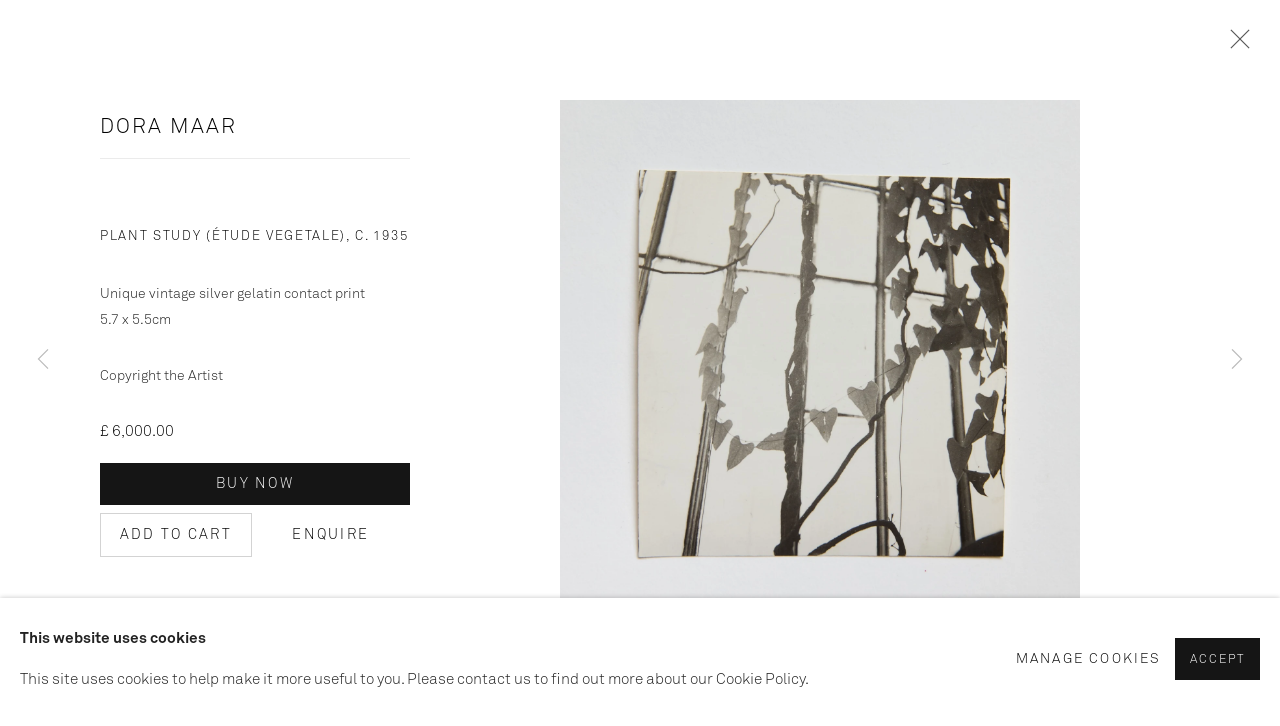

--- FILE ---
content_type: text/html; charset=utf-8
request_url: https://www.paulstolper.com/exhibitions/99/works/artworks-83666-dora-maar-plant-study-etude-vegetale-c.-1935/
body_size: 11854
content:



                        
    <!DOCTYPE html>
    <!-- Site by Artlogic - https://artlogic.net -->
    <html lang="en">
        <head>
            <meta charset="utf-8">
            <title>Dora Maar, Plant Study (Étude Vegetale), c. 1935 | Paul Stolper</title>
        <meta property="og:site_name" content="Paul Stolper" />
        <meta property="og:title" content="Dora Maar, Plant Study (Étude Vegetale), c. 1935" />
        <meta property="og:description" content="Dora Maar 1907 - 1997 Plant Study (Étude Vegetale), c. 1935 Unique vintage silver gelatin contact print 5.7 x 5.5cm" />
        <meta property="og:image" content="https://artlogic-res.cloudinary.com/w_1600,h_1600,c_limit,f_auto,fl_lossy,q_auto/artlogicstorage/paulstolper/images/view/28b7abc7f8685eecd2593a236f6426d6j/paulstolper-dora-maar-plant-study-tude-vegetale-c.-1935.jpg" />
        <meta property="og:image:width" content="1600" />
        <meta property="og:image:height" content="1600" />
        <meta property="twitter:card" content="summary_large_image">
        <meta property="twitter:url" content="https://www.paulstolper.com/exhibitions/99/works/artworks-83666-dora-maar-plant-study-etude-vegetale-c.-1935/">
        <meta property="twitter:title" content="Dora Maar, Plant Study (Étude Vegetale), c. 1935">
        <meta property="twitter:description" content="Dora Maar 1907 - 1997 Plant Study (Étude Vegetale), c. 1935 Unique vintage silver gelatin contact print 5.7 x 5.5cm">
        <meta property="twitter:text:description" content="Dora Maar 1907 - 1997 Plant Study (Étude Vegetale), c. 1935 Unique vintage silver gelatin contact print 5.7 x 5.5cm">
        <meta property="twitter:image" content="https://artlogic-res.cloudinary.com/w_1600,h_1600,c_limit,f_auto,fl_lossy,q_auto/artlogicstorage/paulstolper/images/view/28b7abc7f8685eecd2593a236f6426d6j/paulstolper-dora-maar-plant-study-tude-vegetale-c.-1935.jpg">
        <link rel="canonical" href="https://www.paulstolper.com/artworks/83666-dora-maar-plant-study-etude-vegetale-c.-1935/" />
        <meta name="google" content="notranslate" />
            <meta name="description" content="Dora Maar 1907 - 1997 Plant Study (Étude Vegetale), c. 1935 Unique vintage silver gelatin contact print 5.7 x 5.5cm" />
            <meta name="publication_date" content="2018-10-31 17:24:02" />
            <meta name="generator" content="Artlogic CMS - https://artlogic.net" />
            
            <meta name="accessibility_version" content="1.0"/>
            
            
                <meta name="viewport" content="width=device-width, minimum-scale=0.5, initial-scale=1.0" />

            

<link rel="icon" href="/usr/images/preferences/favicon.ico" type="image/x-icon" />
<link rel="shortcut icon" href="/usr/images/preferences/favicon.ico" type="image/x-icon" />

<meta name="application-name" content="Paul Stolper"/>
<meta name="msapplication-TileColor" content="#ffffff"/>
            
            
            
                <link rel="stylesheet" media="print" href="/lib/g/2.0/styles/print.css">
                <link rel="stylesheet" media="print" href="/styles/print.css">

            <script>
            (window.Promise && window.Array.prototype.find) || document.write('<script src="/lib/js/polyfill/polyfill_es6.min.js"><\/script>');
            </script>


            
		<link data-context="helper" rel="stylesheet" type="text/css" href="/lib/webfonts/font-awesome/font-awesome-4.6.3/css/font-awesome.min.css?c=27042050002205&v=1.7&g=aa656d380b86b26096e44e6a64930739"/>
		<link data-context="helper" rel="stylesheet" type="text/css" href="/lib/archimedes/styles/archimedes-frontend-core.css?c=27042050002205&v=1.7&g=aa656d380b86b26096e44e6a64930739"/>
		<link data-context="helper" rel="stylesheet" type="text/css" href="/lib/archimedes/styles/accessibility.css?c=27042050002205&v=1.7&g=aa656d380b86b26096e44e6a64930739"/>
		<link data-context="helper" rel="stylesheet" type="text/css" href="/lib/jquery/1.12.4/plugins/jquery.archimedes-frontend-core-plugins-0.1.css?c=27042050002205&v=1.7&g=aa656d380b86b26096e44e6a64930739"/>
		<link data-context="helper" rel="stylesheet" type="text/css" href="/lib/jquery/1.12.4/plugins/fancybox-2.1.3/jquery.fancybox.css?c=27042050002205&v=1.7&g=aa656d380b86b26096e44e6a64930739"/>
		<link data-context="helper" rel="stylesheet" type="text/css" href="/lib/jquery/1.12.4/plugins/fancybox-2.1.3/jquery.fancybox.artlogic.css?c=27042050002205&v=1.7&g=aa656d380b86b26096e44e6a64930739"/>
		<link data-context="helper" rel="stylesheet" type="text/css" href="/lib/jquery/1.12.4/plugins/slick-1.8.1/slick.css?c=27042050002205&v=1.7&g=aa656d380b86b26096e44e6a64930739"/>
		<link data-context="helper" rel="stylesheet" type="text/css" href="/lib/jquery/plugins/nouislider/11.1.0/nouislider.min.css?c=27042050002205&v=1.7&g=aa656d380b86b26096e44e6a64930739"/>
		<link data-context="helper" rel="stylesheet" type="text/css" href="/lib/jquery/plugins/roomview/1.0/jquery.roomview.1.0.css?c=27042050002205&v=1.7&g=aa656d380b86b26096e44e6a64930739"/>
		<link data-context="helper" rel="stylesheet" type="text/css" href="/lib/jquery/plugins/pageload/1.1/jquery.pageload.1.1.css?c=27042050002205&v=1.7&g=aa656d380b86b26096e44e6a64930739"/>
		<link data-context="helper" rel="stylesheet" type="text/css" href="/lib/jquery/plugins/augmented_reality/1.0/jquery.augmented_reality.1.0.css?c=27042050002205&v=1.7&g=aa656d380b86b26096e44e6a64930739"/>
		<link data-context="helper" rel="stylesheet" type="text/css" href="/core/dynamic_base.css?c=27042050002205&v=1.7&g=aa656d380b86b26096e44e6a64930739"/>
		<link data-context="helper" rel="stylesheet" type="text/css" href="/core/dynamic_main.css?c=27042050002205&v=1.7&g=aa656d380b86b26096e44e6a64930739"/>
		<link data-context="helper" rel="stylesheet" type="text/css" href="/core/user_custom.css?c=27042050002205&v=1.7&g=aa656d380b86b26096e44e6a64930739"/>
		<link data-context="helper" rel="stylesheet" type="text/css" href="/core/dynamic_responsive.css?c=27042050002205&v=1.7&g=aa656d380b86b26096e44e6a64930739"/>
		<link data-context="helper" rel="stylesheet" type="text/css" href="/lib/webfonts/artlogic-site-icons/artlogic-site-icons-1.0/artlogic-site-icons.css?c=27042050002205&v=1.7&g=aa656d380b86b26096e44e6a64930739"/>
		<link data-context="helper" rel="stylesheet" type="text/css" href="/lib/jquery/plugins/plyr/3.5.10/plyr.css?c=27042050002205&v=1.7&g=aa656d380b86b26096e44e6a64930739"/>
		<link data-context="helper" rel="stylesheet" type="text/css" href="/lib/styles/fouc_prevention.css?c=27042050002205&v=1.7&g=aa656d380b86b26096e44e6a64930739"/>
<!-- add crtical css to improve performance -->
		<script data-context="helper"  src="/lib/g/2.0/scripts/import_helpers.js"></script>
		<script data-context="helper"  src="/lib/jquery/1.12.4/jquery-1.12.4.min.js?c=27042050002205&v=1.7&g=aa656d380b86b26096e44e6a64930739"></script>
		<script data-context="helper" defer src="/lib/g/2.0/scripts/webpack_import_helpers.js?c=27042050002205&v=1.7&g=aa656d380b86b26096e44e6a64930739"></script>
		<script data-context="helper" defer src="/lib/jquery/1.12.4/plugins/jquery.browser.min.js?c=27042050002205&v=1.7&g=aa656d380b86b26096e44e6a64930739"></script>
		<script data-context="helper" defer src="/lib/jquery/1.12.4/plugins/jquery.easing.min.js?c=27042050002205&v=1.7&g=aa656d380b86b26096e44e6a64930739"></script>
		<script data-context="helper" defer src="/lib/jquery/1.12.4/plugins/jquery.archimedes-frontend-core-plugins-0.1.js?c=27042050002205&v=1.7&g=aa656d380b86b26096e44e6a64930739"></script>
		<script data-context="helper" defer src="/lib/jquery/1.12.4/plugins/jquery.fitvids.js?c=27042050002205&v=1.7&g=aa656d380b86b26096e44e6a64930739"></script>
		<script data-context="helper" defer src="/core/dynamic.js?c=27042050002205&v=1.7&g=aa656d380b86b26096e44e6a64930739"></script>
		<script data-context="helper" defer src="/lib/archimedes/scripts/archimedes-frontend-core.js?c=27042050002205&v=1.7&g=aa656d380b86b26096e44e6a64930739"></script>
		<script data-context="helper" defer src="/lib/archimedes/scripts/archimedes-frontend-modules.js?c=27042050002205&v=1.7&g=aa656d380b86b26096e44e6a64930739"></script>
		<script data-context="helper" type="module"  traceurOptions="--async-functions" src="/lib/g/2.0/scripts/galleries_js_loader__mjs.js?c=27042050002205&v=1.7&g=aa656d380b86b26096e44e6a64930739"></script>
		<script data-context="helper" defer src="/lib/g/2.0/scripts/feature_panels.js?c=27042050002205&v=1.7&g=aa656d380b86b26096e44e6a64930739"></script>
		<script data-context="helper" defer src="/lib/g/themes/aperture/2.0/scripts/script.js?c=27042050002205&v=1.7&g=aa656d380b86b26096e44e6a64930739"></script>
		<script data-context="helper" defer src="/lib/archimedes/scripts/json2.js?c=27042050002205&v=1.7&g=aa656d380b86b26096e44e6a64930739"></script>
		<script data-context="helper" defer src="/lib/archimedes/scripts/shop.js?c=27042050002205&v=1.7&g=aa656d380b86b26096e44e6a64930739"></script>
		<script data-context="helper" defer src="/lib/archimedes/scripts/recaptcha.js?c=27042050002205&v=1.7&g=aa656d380b86b26096e44e6a64930739"></script>
            
            

            
                


    <script>
        function get_cookie_preference(category) {
            result = false;
            try {
                var cookie_preferences = localStorage.getItem('cookie_preferences') || "";
                if (cookie_preferences) {
                    cookie_preferences = JSON.parse(cookie_preferences);
                    if (cookie_preferences.date) {
                        var expires_on = new Date(cookie_preferences.date);
                        expires_on.setDate(expires_on.getDate() + 365);
                        console.log('cookie preferences expire on', expires_on.toISOString());
                        var valid = expires_on > new Date();
                        if (valid && cookie_preferences.hasOwnProperty(category) && cookie_preferences[category]) {
                            result = true;
                        }
                    }
                }
            }
            catch(e) {
                console.warn('get_cookie_preference() failed');
                return result;
            }
            return result;
        }

        window.google_analytics_init = function(page){
            var collectConsent = true;
            var useConsentMode = false;
            var analyticsProperties = ['UA-141306807-25'];
            var analyticsCookieType = 'statistics';
            var disableGa = false;
            var sendToArtlogic = true;
            var artlogicProperties = {
                'UA': 'UA-157296318-1',
                'GA': 'G-GLQ6WNJKR5',
            };

            analyticsProperties = analyticsProperties.concat(Object.values(artlogicProperties));

            var uaAnalyticsProperties = analyticsProperties.filter((p) => p.startsWith('UA-'));
            var ga4AnalyticsProperties = analyticsProperties.filter((p) => p.startsWith('G-')).concat(analyticsProperties.filter((p) => p.startsWith('AW-')));

            if (collectConsent) {
                disableGa = !get_cookie_preference(analyticsCookieType);

                for (var i=0; i < analyticsProperties.length; i++){
                    var key = 'ga-disable-' + analyticsProperties[i];

                    window[key] = disableGa;
                }

                if (disableGa) {
                    if (document.cookie.length) {
                        var cookieList = document.cookie.split(/; */);

                        for (var i=0; i < cookieList.length; i++) {
                            var splitCookie = cookieList[i].split('='); //this.split('=');

                            if (splitCookie[0].indexOf('_ga') == 0 || splitCookie[0].indexOf('_gid') == 0 || splitCookie[0].indexOf('__utm') == 0) {
                                //h.deleteCookie(splitCookie[0]);
                                var domain = location.hostname;
                                var cookie_name = splitCookie[0];
                                document.cookie =
                                    cookie_name + "=" + ";path=/;domain="+domain+";expires=Thu, 01 Jan 1970 00:00:01 GMT";
                                // now delete the version without a subdomain
                                domain = domain.split('.');
                                domain.shift();
                                domain = domain.join('.');
                                document.cookie =
                                    cookie_name + "=" + ";path=/;domain="+domain+";expires=Thu, 01 Jan 1970 00:00:01 GMT";
                            }
                        }
                    }
                }
            }

            if (uaAnalyticsProperties.length) {
                (function(i,s,o,g,r,a,m){i['GoogleAnalyticsObject']=r;i[r]=i[r]||function(){
                (i[r].q=i[r].q||[]).push(arguments)},i[r].l=1*new Date();a=s.createElement(o),
                m=s.getElementsByTagName(o)[0];a.async=1;a.src=g;m.parentNode.insertBefore(a,m)
                })(window,document,'script','//www.google-analytics.com/analytics.js','ga');


                if (!disableGa) {
                    var anonymizeIps = false;

                    for (var i=0; i < uaAnalyticsProperties.length; i++) {
                        var propertyKey = '';

                        if (i > 0) {
                            propertyKey = 'tracker' + String(i + 1);
                        }

                        var createArgs = [
                            'create',
                            uaAnalyticsProperties[i],
                            'auto',
                        ];

                        if (propertyKey) {
                            createArgs.push({'name': propertyKey});
                        }

                        ga.apply(null, createArgs);

                        if (anonymizeIps) {
                            ga('set', 'anonymizeIp', true);
                        }

                        var pageViewArgs = [
                            propertyKey ? propertyKey + '.send' : 'send',
                            'pageview'
                        ]

                        if (page) {
                            pageViewArgs.push(page)
                        }

                        ga.apply(null, pageViewArgs);
                    }

                    if (sendToArtlogic) {
                        ga('create', 'UA-157296318-1', 'auto', {'name': 'artlogic_tracker'});

                        if (anonymizeIps) {
                            ga('set', 'anonymizeIp', true);
                        }

                        var pageViewArgs = [
                            'artlogic_tracker.send',
                            'pageview'
                        ]

                        if (page) {
                            pageViewArgs.push(page)
                        }

                        ga.apply(null, pageViewArgs);
                    }
                }
            }

            if (ga4AnalyticsProperties.length) {
                if (!disableGa || useConsentMode) {
                    (function(d, script) {
                        script = d.createElement('script');
                        script.type = 'text/javascript';
                        script.async = true;
                        script.src = 'https://www.googletagmanager.com/gtag/js?id=' + ga4AnalyticsProperties[0];
                        d.getElementsByTagName('head')[0].appendChild(script);
                    }(document));

                    window.dataLayer = window.dataLayer || [];
                    window.gtag = function (){dataLayer.push(arguments);}
                    window.gtag('js', new Date());

                    if (useConsentMode) {
                        gtag('consent', 'default', {
                            'ad_storage': 'denied',
                            'analytics_storage': 'denied',
                            'functionality_storage': 'denied',
                            'personalization_storage': 'denied',
                            'security': 'denied',
                        });

                        if (disableGa) {
                            // If this has previously been granted, it will need set back to denied (ie on cookie change)
                            gtag('consent', 'update', {
                                'analytics_storage': 'denied',
                            });
                        } else {
                            gtag('consent', 'update', {
                                'analytics_storage': 'granted',
                            });
                        }
                    }

                    for (var i=0; i < ga4AnalyticsProperties.length; i++) {
                        window.gtag('config', ga4AnalyticsProperties[i]);
                    }

                }
            }
        }

        var waitForPageLoad = true;

        if (waitForPageLoad) {
            window.addEventListener('load', function() {
                window.google_analytics_init();
                window.archimedes.archimedes_core.analytics.init();
            });
        } else {
            window.google_analytics_init();
        }
    </script>

            
            
            
            <noscript> 
                <style>
                    body {
                        opacity: 1 !important;
                    }
                </style>
            </noscript>
        </head>
        
        
        
        <body class="section-exhibitions page-exhibitions site-responsive responsive-top-size-1023 responsive-nav-slide-nav responsive-nav-side-position-fullscreen responsive-layout-forced-lists responsive-layout-forced-image-lists responsive-layout-forced-tile-lists analytics-track-all-links site-lib-version-2-0 scroll_sub_nav_enabled responsive_src_image_sizing hero_heading_title_position_overlay artworks_detail_ar_enabled page-param-works page-param-99 page-param-id-99 page-param-artworks-83666-dora-maar-plant-study-etude-vegetale-c-1935 page-param-type-section page-param-type-exhibition_id page-param-type-object_id  layout-fixed-header site-type-template pageload-ajax-navigation-active layout-animation-enabled layout-lazyload-enabled" data-viewport-width="1024" data-site-name="paulstolper" data-connected-db-name="paulstolper" data-pathname="/exhibitions/99/works/artworks-83666-dora-maar-plant-study-etude-vegetale-c.-1935/"
    style="opacity: 0;"

>
            <script>document.getElementsByTagName('body')[0].className+=' browser-js-enabled';</script>
            


            
            






        <div id="responsive_slide_nav_content_wrapper">

    <div id="container">

        
    


    <div class="header-fixed-wrapper">
    <header id="header" class="clearwithin header_fixed header_transparent topnav_dropdown_header ">
        <div class="inner clearwithin">

            


<div id="logo" class=" user-custom-logo-image"><a href="/">Paul Stolper</a></div>


            
                <div id="skiplink-container">
                    <div>
                        <a href="#main_content" class="skiplink">Skip to main content</a>
                    </div>
                </div>
            
        
            <div class="header-ui-wrapper">

                    <div id="responsive_slide_nav_wrapper" class="mobile_menu_align_center" data-nav-items-animation-delay>
                        <div id="responsive_slide_nav_wrapper_inner" data-responsive-top-size=1023>
                        
                            <nav id="top_nav" aria-label="Main site" class="navigation noprint clearwithin">
                                
<div id="top_nav_reveal" class="hidden"><ul><li><a href="#" role="button" aria-label="Close">Menu</a></li></ul></div>

        
    <div id="full_nav" class="nav navigation" role="navigation">
        
<ul class='ul_top' data-level="1">
    <li id="li_top_1"  class="first top"><a href="/artists/" class="first top" aria-label="Link to Paul Stolper Artists page">Artists</a>
</li>
    <li id="li_top_2"  class="top active_dir active"><a href="/exhibitions/" class="top active_dir active" aria-label="Link to Paul Stolper Exhibitions page (current nav item)">Exhibitions</a>
</li>
    <li id="li_top_3"  class="top"><a href="/store/" class="top" aria-label="Link to Paul Stolper Shop page">Shop</a>
</li>
    <li id="li_top_4"  class="top"><a href="/about/" class="top" aria-label="Link to Paul Stolper about page">about</a>
</li>
    <li id="li_top_5"  class="top"><a href="/contact/" class="top" aria-label="Link to Paul Stolper Contact page">Contact</a>
</li>
    <li id="li_top_6"  class="top"><a href="/press/" class="top" aria-label="Link to Paul Stolper Press page">Press</a>
</li>
    <li id="li_top_7"  class="top"><a href="/video/" class="top" aria-label="Link to Paul Stolper Film page">Film</a>
</li>
    <li id="li_top_8"  class="top"><a href="/viewing-room/" class="top" aria-label="Link to Paul Stolper Viewing Rooms page">Viewing Rooms </a>
</li>
    <li id="li_top_9"  class="last top"><a href="/paulstolpergallery/" class="last top" aria-label="Link to Paul Stolper Instagram page">Instagram</a>    </li>
</ul>

        <div class="clear"></div>
    </div>



                                
                                



                                
                                    <div id="topnav_search" class="header_quick_search noprint">
                                        <form method="get" action="/search/" id="topnav_search_form">
                                            <input id="topnav_search_field" type="text" class="header_quicksearch_field inputField" aria-label="Search" data-default-value="Search" value="" name="search" />
                                                <a href="javascript:void(0)" id="topnav_search_btn" class="header_quicksearch_btn link" aria-label="Submit search" role="button"><i class="quicksearch-icon"></i></a>
                                            <input type="submit" class="nojsSubmit" aria-label="Submit search" value="Go" style="display: none;" />
                                        </form>
                                    </div>
                            </nav>
                        
                        </div>
                    </div>
                

                <div class="header-icons-wrapper  active cart-icon-active">
                    
                    
                        <div id="header_quick_search" class="header_quick_search noprint header_quick_search_reveal">
                            <form method="get" action="/search/" id="header_quicksearch_form">
                                <input id="header_quicksearch_field" type="text" class="header_quicksearch_field inputField" aria-label="Submit" data-default-value="Search" value="" name="search" placeholder="Search" />
                                <a href="javascript:void(0)" id="header_quicksearch_btn" class="header_quicksearch_btn link" aria-label="Submit search"><i class="quicksearch-icon"></i></a>
                                <input type="submit" class="nojsSubmit" value="Go" aria-label="Submit search" style="display: none;" />
                            </form>
                        </div>

                        



<!--excludeindexstart-->
<div id="store_cart_widget" class="">
    <div class="store_cart_widget_inner">
        <div id="scw_heading"><a href="/store/basket/" class="scw_checkout_link">Cart</a></div>
        <div id="scw_items">
            <a href="/store/basket/" aria-label="Your store basket is empty" data-currency="&pound;">
                <span class="scw_total_items"><span class="scw_total_count">0</span><span class="scw_total_items_text"> items</span></span>
               

                    <span class="scw_total_price">
                        <span class="scw_total_price_currency widget_currency">&pound;</span>
                        <span class="scw_total_price_amount widget_total_price" 
                                data-cart_include_vat_in_price="True" 
                                data-total_price_without_vat_in_base_currency="0" 
                                data-total_price_with_vat_in_base_currency="0"
                                data-conversion_rate='{"GBP": {"conversion_rate": 1, "name": "&pound;", "stripe_code": "gbp"}}'
                                data-count="0">
                        </span>
                    </span>
      
                
            </a>
        </div>
        <div id="scw_checkout">
            <div class="scw_checkout_button"><a href="/store/basket/" class="scw_checkout_link">Checkout</a></div>
        </div>
            <div id="scw_popup" class="hidden scw_popup_always_show">
                <div id="scw_popup_inner">
                    <h3>Item added to cart</h3>
                    <div id="scw_popup_buttons_container">
                        <div class="button"><a href="/store/basket/">View cart & checkout</a></div>
                        <div id="scw_popup_close" class="link"><a href="#">Continue shopping</a></div>
                    </div>
                    <div class="clear"></div>
                </div>
            </div>
        
    </div>
</div>
<!--excludeindexend-->

                    
     
                        <div id="slide_nav_reveal" tabindex="0" role="button">Menu</div>
                </div>
                
                

                



                

                
            </div>
        </div>
        



    </header>
    </div>



        
            





        <div id="main_content" role="main" class="clearwithin">
            <!--contentstart-->
            










    <div class="exhibition">
        






<div class="subsection-exhibition-detail-page subsection-wrapper-works-object record-content-group-images-override record-content-content record-content-selected-artists record-content-has-section-overview record-content-has-section-installation_shots record-content-has-section-works record-content-has-section-press_release record-content-has-section-artist_page  " 
     data-search-record-type="exhibitions" data-search-record-id="99">


    


        <div class="exhibition-header heading_wrapper clearwithin ">
            
        <a href="/exhibitions/99-dora-maar/works/" >
                <h1 class="has_subtitle"><span class="h1_heading">DORA MAAR</span></h1>
            </a>

            
            
                <div id="exhibition-status-past" class="hidden">
                    Archive exhibition
                </div>

                <div class="subtitle has_subnav">

                    <span class="subtitle_date">22 September - 28 October 2023</span>


                </div>

                




        <div id="sub_nav" class="navigation  noprint clearafter clearwithin" role="navigation" aria-label="Exhibition subnavigation">
            <ul>
                
                    

                        
                        <li id="sub-item-works" class="active first">
                                    
                                    <a href="/exhibitions/99-dora-maar/works/" data-subsection-type="works" aria-label="Works (current nav item)">
                                        Works
                                    </a>
                        </li>
                    
                    

                        
                        <li id="sub-item-overview" class="">
                                    
                                    <a href="/exhibitions/99-dora-maar/overview/" data-subsection-type="overview" >
                                        Overview
                                    </a>
                        </li>
                    
                    

                        
                        <li id="sub-item-installation-shots" class="">
                                    
                                    <a href="/exhibitions/99-dora-maar/installation_shots/" data-subsection-type="installation_shots" >
                                        Installation Views
                                    </a>
                        </li>
                    
            </ul>
        </div>

                






        </div>


    


    <div id="content" class="content_alt clearwithin">



                    

    <div class="subsection-works">
                

                    










<div class="artwork_detail_wrapper site-popup-enabled-content"
     data-pageload-popup-fallback-close-path="/exhibitions/99/works/">

    <div id="image_gallery" 
         class="clearwithin record-layout-standard artwork image_gallery_has_caption" 
         
         data-search-record-type="artworks" data-search-record-id="83666"
    >

            <div class="draginner">
            <div id="image_container_wrapper">
        
        <div id="image_container"
             class=" "
             data-record-type="artwork">


                    
                        

                            
                            <div class="item">
                                <span class="image" data-width="2500" data-height="2500">

                                    <img src="[data-uri]"

                                         data-src="https://artlogic-res.cloudinary.com/w_1600,h_1600,c_limit,f_auto,fl_lossy,q_auto/artlogicstorage/paulstolper/images/view/28b7abc7f8685eecd2593a236f6426d6j/paulstolper-dora-maar-plant-study-tude-vegetale-c.-1935.jpg"

                                         alt="Dora Maar, Plant Study (Étude Vegetale), c. 1935"

                                         class=""
                                         />

                                    </span>

                            </span>
                            </div>


        </div>
            </div>

        <div id="content_module" class="clearwithin">

                <div class="artwork_details_wrapper clearwithin  ">



                    

                        <h1 class="artist">
                                <a href="/artists/285-dora-maar/">Dora Maar</a>
                        </h1>


                            <div class="subtitle">
                                <span class="title">Plant Study (Étude Vegetale)</span><span class="comma">, </span><span class="year">c. 1935</span>
                            </div>


                                    <div class="detail_view_module detail_view_module_artwork_caption prose">
                                        <div class="medium">Unique vintage silver gelatin contact print</div><div class="dimensions">5.7 x 5.5cm</div>
                                    </div>
                                <div class="detail_view_module detail_view_module_copyright_line">
                                        <div class="copyright_line">
                                            Copyright the Artist
                                        </div>
                                </div>


                                


    
    <div class="store_add_to_cart_container clearwithin">
            

        <div class="store_add_to_cart_buttons">
            <div class="store_item_group  ">
                <div class="store_items_container store_items_standard purchase_options purchase_options_buy_now"><div class="store-item-switch item-without-extra "><div class="price">£ 6,000.00 </div><div class="store_item_buy_now">
            <div class="  store_item store_item_dynamic_status     clearwithin" data-uid="7cd26c6712d62f4b2d93296c1ce86440">
                <div class="title">Dora Maar, Plant Study (Étude Vegetale), c. 1935</div>
            <div class="details" hidden>
                
            </div>
        
            <div class="price sold_out_dynamic hidden" style="display:none">Sold</div>
            <input type="hidden" name="price" value="6000.00" />
            <input type="hidden" name="price_without_vat" value="5000.00" />
            <input type="hidden" name="include_vat_in_price" value="True" />
            <input type="hidden" name="vat_rate" value="20.0" />
            <input type="hidden" name="editable_price" value="0" />
            <input type="hidden" name="extras_enabled" value="" />
            <input type="hidden" name="extras_option" value="" />
        
                <input type="hidden" name="api_datasource" value="" />
                <input type="hidden" name="api_datasource_key" value="" />
                <input type="hidden" name="api_datasource_shortname" value="" />

                <input type="hidden" name="sale_mode" value="" />
                <input type="hidden" name="stock_number" value="" />
                <input type="hidden" name="title" value="Dora Maar, Plant Study (Étude Vegetale), c. 1935" />
                <input type="hidden" name="image" value="https://artlogic-res.cloudinary.com/w_50,h_50,c_fill,f_auto,fl_lossy,q_auto/artlogicstorage/paulstolper/images/view/28b7abc7f8685eecd2593a236f6426d6j/paulstolper-dora-maar-plant-study-tude-vegetale-c.-1935.jpg" />
                <input type="hidden" name="weight" value="11000" />
                <input type="hidden" name="details" value="<div class=&#34;medium&#34;>Unique vintage silver gelatin contact print</div>
<div class=&#34;dimensions&#34;>5.7 x 5.5cm</div>" />

                <input type="hidden" name="key" value="7cd26c6712d62f4b2d93296c1ce86440" />
                <input type="hidden" name="modification_hash" value="b4c2577ca235bf601737f269e255628f" />
                <input type="hidden" name="recid" value="83666" />
                <input type="hidden" name="recuid" value="" />
                <input type="hidden" name="table_name" value="artworks" />
                <input type="hidden" name="variant_rec_id" value="" />
                <input type="hidden" name="item_url" value="/exhibitions/99/works/artworks-83666-dora-maar-plant-study-etude-vegetale-c.-1935/" />
                <input type="hidden" name="email_confirmation_instructions" value="" />
                <input type="hidden" name="email_confirmation_instructions2" value="" />
                <input type="hidden" name="shipping_packing_cost" value="" />
                <input type="hidden" name="shipping_packed_multiples_together" value="" />
                <input type="hidden" name="is_margin_scheme" value="" />
                <input type="hidden" name="preorder" value="" />
                <input type="hidden" name="preorder_limit" value="" />
                <input type="hidden" name="preorder_quantity" value="" />
                
                <div class="store_item_controls">
                    <div class="store_item_add_container">

                        <div class="quantity">
                            <input type="text" name="qty" value="1" class="focustrap-ignore"/>
                            <input type="hidden" name="show_qty" value="1"/>
                            <input type="hidden" name="max_qty" value="1" />
                            
                        </div>
                        <button class="store_item_buy_now button button_compact"><span>BUY NOW</span></button>

                    </div>
        
                </div>
        
            </div>
        </div><div class="store_item_add_to_cart_enquire">
            <div class=" transparent store_item store_item_dynamic_status     clearwithin" data-uid="7cd26c6712d62f4b2d93296c1ce86440">
                <div class="title">Dora Maar, Plant Study (Étude Vegetale), c. 1935</div>
            <div class="details" hidden>
                
            </div>
        
            <div class="price sold_out_dynamic hidden" style="display:none">Sold</div>
            <input type="hidden" name="price" value="6000.00" />
            <input type="hidden" name="price_without_vat" value="5000.00" />
            <input type="hidden" name="include_vat_in_price" value="True" />
            <input type="hidden" name="vat_rate" value="20.0" />
            <input type="hidden" name="editable_price" value="0" />
            <input type="hidden" name="extras_enabled" value="" />
            <input type="hidden" name="extras_option" value="" />
        
                <input type="hidden" name="api_datasource" value="" />
                <input type="hidden" name="api_datasource_key" value="" />
                <input type="hidden" name="api_datasource_shortname" value="" />

                <input type="hidden" name="sale_mode" value="" />
                <input type="hidden" name="stock_number" value="" />
                <input type="hidden" name="title" value="Dora Maar, Plant Study (Étude Vegetale), c. 1935" />
                <input type="hidden" name="image" value="https://artlogic-res.cloudinary.com/w_50,h_50,c_fill,f_auto,fl_lossy,q_auto/artlogicstorage/paulstolper/images/view/28b7abc7f8685eecd2593a236f6426d6j/paulstolper-dora-maar-plant-study-tude-vegetale-c.-1935.jpg" />
                <input type="hidden" name="weight" value="11000" />
                <input type="hidden" name="details" value="<div class=&#34;medium&#34;>Unique vintage silver gelatin contact print</div>
<div class=&#34;dimensions&#34;>5.7 x 5.5cm</div>" />

                <input type="hidden" name="key" value="7cd26c6712d62f4b2d93296c1ce86440" />
                <input type="hidden" name="modification_hash" value="b4c2577ca235bf601737f269e255628f" />
                <input type="hidden" name="recid" value="83666" />
                <input type="hidden" name="recuid" value="" />
                <input type="hidden" name="table_name" value="artworks" />
                <input type="hidden" name="variant_rec_id" value="" />
                <input type="hidden" name="item_url" value="/exhibitions/99/works/artworks-83666-dora-maar-plant-study-etude-vegetale-c.-1935/" />
                <input type="hidden" name="email_confirmation_instructions" value="" />
                <input type="hidden" name="email_confirmation_instructions2" value="" />
                <input type="hidden" name="shipping_packing_cost" value="" />
                <input type="hidden" name="shipping_packed_multiples_together" value="" />
                <input type="hidden" name="is_margin_scheme" value="" />
                <input type="hidden" name="preorder" value="" />
                <input type="hidden" name="preorder_limit" value="" />
                <input type="hidden" name="preorder_quantity" value="" />
                
                <div class="store_item_controls">
                    <div class="buy_now_store_item_add_container">

                        <div class="quantity">
                            <input type="text" name="qty" value="1" class="focustrap-ignore"/>
                            <input type="hidden" name="show_qty" value="1"/>
                            <input type="hidden" name="max_qty" value="1" />
                            
                        </div>
                        <button class="store_item_add_to_cart button button_compact"><span>Add to cart</span></button>

                    </div>
        
                </div>
        
            </div>
        <div class=" buy_now_enquire">
            <!--excludeindexstart-->
            <div class="enquire_button_container clearwithin ">
                <div class="button"><a href="javascript:void(0)" role="button" class="website_contact_form link-no-ajax" data-contact-form-stock-number="" data-contact-form-item-table="artworks" data-contact-form-item-id="83666" data-contact-form-details="%3Cdiv%20class%3D%22artist%22%3EDora%20Maar%3C/div%3E%3Cdiv%20class%3D%22title_and_year%22%3E%3Cspan%20class%3D%22title_and_year_title%22%3EPlant%20Study%20%28%C3%89tude%20Vegetale%29%3C/span%3E%2C%20%3Cspan%20class%3D%22title_and_year_year%22%3Ec.%201935%3C/span%3E%3C/div%3E%3Cdiv%20class%3D%22medium%22%3EUnique%20vintage%20silver%20gelatin%20contact%20print%3C/div%3E%3Cdiv%20class%3D%22dimensions%22%3E5.7%20x%205.5cm%3C/div%3E" data-contact-form-image="https://artlogic-res.cloudinary.com/w_75,h_75,c_fill,f_auto,fl_lossy,q_auto/artlogicstorage/paulstolper/images/view/28b7abc7f8685eecd2593a236f6426d6j/paulstolper-dora-maar-plant-study-tude-vegetale-c.-1935.jpg" data-contact-form-hide-context="" data-contact-form-to="" data-contact-form-to-bcc=""   data-contact-form-heading="Contact Gallery" data-contact-form-artist-interest="Dora Maar" data-contact-form-artwork-interest="Plant Study (Étude Vegetale)">Enquire </a></div>
                <div class="enquire_link_simple_artwork_details hidden">%3Cdiv%20class%3D%22artist%22%3EDora%20Maar%3C/div%3E%3Cdiv%20class%3D%22title_and_year%22%3E%3Cspan%20class%3D%22title_and_year_title%22%3EPlant%20Study%20%28%C3%89tude%20Vegetale%29%3C/span%3E%2C%20%3Cspan%20class%3D%22title_and_year_year%22%3Ec.%201935%3C/span%3E%3C/div%3E%3Cdiv%20class%3D%22medium%22%3EUnique%20vintage%20silver%20gelatin%20contact%20print%3C/div%3E%3Cdiv%20class%3D%22dimensions%22%3E5.7%20x%205.5cm%3C/div%3E</div>
            </div>
            <!--excludeindexend-->
        </div></div></div></div>
            </div>
        </div>

        <div class="store_item_enquire clearwithin">
        </div>

    </div>
        
    <div class="clear"></div>

                                
















                    <!--excludeindexstart-->
                    <div class="clear"></div>
                    


                    <div class="visualisation-tools horizontal-view">




                    </div>
                    <!--excludeindexend-->



                        



                <div id="artwork_description_2" class="hidden" tabindex=-1>
                    <div class="detail_view_module prose">
                    </div>





                </div>



























                            <!--excludeindexstart-->

                            



    <script>
        var addthis_config = {
            data_track_addressbar: false,
            services_exclude: 'print, gmail, stumbleupon, more, google',
            ui_click: true, data_ga_tracker: 'UA-141306807-25',
            data_ga_property: 'UA-141306807-25',
            data_ga_social: true,
            ui_use_css: true,
            data_use_cookies_ondomain: false,
            data_use_cookies: false
        };

    </script>
    <div class="social_sharing_wrap not-prose clearwithin">


        

        

        <div class="link share_link popup_vertical_link  retain_dropdown_dom_position" data-link-type="share_link">
            <a href="#" role="button" aria-haspopup="true" aria-expanded="false">Share</a>

                
                <div id="social_sharing" class="social_sharing popup_links_parent">
                <div id="relative_social_sharing" class="relative_social_sharing">
                <div id="social_sharing_links" class="social_sharing_links popup_vertical dropdown_closed addthis_toolbox popup_links">
                        <ul>
                        
                            
                                <li class="social_links_item">
                                    <a href="https://www.facebook.com/sharer.php?u=http://www.paulstolper.com/exhibitions/99/works/artworks-83666-dora-maar-plant-study-etude-vegetale-c.-1935/" target="_blank" class="addthis_button_facebook">
                                        <span class="add_this_social_media_icon facebook"></span>Facebook
                                    </a>
                                </li>
                            
                                <li class="social_links_item">
                                    <a href="https://x.com/share?url=http://www.paulstolper.com/exhibitions/99/works/artworks-83666-dora-maar-plant-study-etude-vegetale-c.-1935/" target="_blank" class="addthis_button_x">
                                        <span class="add_this_social_media_icon x"></span>X
                                    </a>
                                </li>
                            
                                <li class="social_links_item">
                                    <a href="https://www.pinterest.com/pin/create/button/?url=https%3A//www.paulstolper.com/exhibitions/99/works/artworks-83666-dora-maar-plant-study-etude-vegetale-c.-1935/&media=https%3A//artlogic-res.cloudinary.com/f_auto%2Cfl_lossy%2Cq_auto/ws-paulstolper/usr/images/exhibitions/main_image_override/99/dd69f842-1206-442f-a6f3-137c0739155f_1_105_c.jpeg&description=Dora%20Maar%2C%20Plant%20Study%20%28%C3%89tude%20Vegetale%29%2C%20c.%201935" target="_blank" class="addthis_button_pinterest_share">
                                        <span class="add_this_social_media_icon pinterest"></span>Pinterest
                                    </a>
                                </li>
                            
                                <li class="social_links_item">
                                    <a href="https://www.tumblr.com/share/link?url=http://www.paulstolper.com/exhibitions/99/works/artworks-83666-dora-maar-plant-study-etude-vegetale-c.-1935/" target="_blank" class="addthis_button_tumblr">
                                        <span class="add_this_social_media_icon tumblr"></span>Tumblr
                                    </a>
                                </li>
                            
                                <li class="social_links_item">
                                    <a href="/cdn-cgi/l/email-protection#[base64]" target="_blank" class="addthis_button_email">
                                        <span class="add_this_social_media_icon email"></span>Email
                                    </a>
                                </li>
                        </ul>
                </div>
                </div>
                </div>
                
        

        </div>



    </div>


                        
        <div class="page_stats pagination_controls" id="page_stats_0">
            <div class="ps_links">
                    <div class="ps_item pagination_controls_prev"><a href="/exhibitions/99/works/artworks-80922-dora-maar-plant-study-etude-vegetale-c.-1935-2022/"
                                                                     class="ps_link ps_previous focustrap-ignore">Previous</a>
                    </div>
                <div class="ps_item sep">|</div>
                    <div class="ps_item pagination_controls_next"><a href="/exhibitions/99/works/artworks-80932-dora-maar-pablo-picasso-and-his-dog-kazbek-at-dora-2022/"
                                                                     class="ps_link ps_next focustrap-ignore">Next</a>
                    </div>
            </div>
            <div class="ps_pages">
                <div class="ps_pages_indented">
                    <div class="ps_page_number">7&nbsp;</div>
                    <div class="left">of
                        &nbsp;47</div>
                </div>
            </div>
            <div class="clear"></div>
        </div>


                            <!--excludeindexend-->



                </div>
        </div>



        
    

            </div>
            <div class="draginner_loader loader_basic"></div>
</div>








            <div class="related_artists_container">
                    <div class="divider inner"></div>
                    



    
        <div class="scroll_section_container">
            <section id="related_artists" data-subsection-type="related_artists" class="related_items_panel clearwithin not-prose">
                    <h3 class="related_items_panel_heading">Related artist</h3>
                <div class="records_list mini_list">
                    <ul>
                            
                                <li>
                                    <a href="/artists/285-dora-maar/works/">
                                            <span class="icon"><span>
                                                <img src="https://artlogic-res.cloudinary.com/w_50,h_50,c_fill,f_auto,fl_lossy,q_auto/artlogicstorage/paulstolper/images/view/cdee5ac8605fe294385e7dbed71d8829j/paulstolper-dora-maar.jpg" alt="Dora Maar" />
                                            </span></span>
                                        <div class="content">
                                            <h2>Dora Maar</h2>
                                        </div>
                                    </a>
                                </li>
                    </ul>
                </div>
            </section>
        </div>

            </div>

            

    </div>




        


        
            <div class="back_to_link">
                <div class="divider inner"></div>
                <div class="link"><a href="/exhibitions/">Back to exhibitions</a></div>
            </div>

        


    </div>

    


</div>


    </div>


            <!--contentend-->
        </div>

        


            
                

























<div id="footer" role="contentinfo" class=" advanced_footer">
    <div class="inner">
            
            <div class="advanced_footer_item advanced_footer_item_1">
                <h4>Paul Stolper</h4>
<p>31 Museum Street</p>
<p>London</p>
<p>WC1A 1LH</p>
            </div>
            <div class="advanced_footer_item advanced_footer_item_2">
                <h4><span> </span></h4>
            </div>
            <div class="advanced_footer_item advanced_footer_item_3">
                <h4>Contact</h4>
<p style="text-align: left;"><a href="/cdn-cgi/l/email-protection" class="__cf_email__" data-cfemail="8ae3e4ece5cafaebffe6f9fee5e6faeff8a4e9e5e7">[email&#160;protected]</a>                                       Please note prices are subject to change without notice</p>
<p style="text-align: left;"> </p>
<p> </p>
            </div>

            
    
        <div id="social_links" class="clearwithin">
            <div id="facebook" class="social_links_item"><a href="https://www.facebook.com/Paul-Stolper-Gallery-219811954699905/" class=""><span class="social_media_icon facebook"></span>Facebook<span class="screen-reader-only">, opens in a new tab.</span></a></div><div id="twitter" class="social_links_item"><a href="https://twitter.com/paulstolper" class=""><span class="social_media_icon twitter"></span>Twitter<span class="screen-reader-only">, opens in a new tab.</span></a></div><div id="instagram" class="social_links_item"><a href="https://www.instagram.com/paulstolpergallery/" class=""><span class="social_media_icon instagram"></span>Instagram<span class="screen-reader-only">, opens in a new tab.</span></a></div><div id="mailinglist" class="social_links_item"><a href="/mailing-list/" class=" mailinglist_signup_popup_link"><span class="social_media_icon mailinglist"></span>Join the mailing list</a></div>
        </div>

            <div class="clear"></div>
            
    <div class="copyright">
            
    <div class="small-links-container">
            <div class="cookie_notification_preferences"><a href="javascript:void(0)" role="button" class="link-no-ajax">Manage cookies</a></div>



    </div>

        <div id="copyright" class="noprint">
            <div class="copyright-text">
                    Copyright &copy; 2026 Paul Stolper
            </div>
                
        
        <div id="artlogic" class="noprint"><a href="https://artlogic.net/" target="_blank" rel="noopener noreferrer">
                Site by Artlogic
        </a></div>

        </div>
        
    </div>

        <div class="clear"></div>
    </div>
</div>
        <div class="clear"></div>

            <div id="cookie_notification" role="region" aria-label="Cookie banner" data-mode="consent" data-cookie-notification-settings="">
    <div class="inner">
        <div id="cookie_notification_message" class="prose">
                <p><strong>This website uses cookies</strong><br>This site uses cookies to help make it more useful to you. Please contact us to find out more about our Cookie Policy.</p>
        </div>
        <div id="cookie_notification_preferences" class="link"><a href="javascript:;" role="button">Manage cookies</a></div>
        <div id="cookie_notification_accept" class="button"><a href="javascript:;" role="button">Accept</a></div>

    </div>
</div>
    <div id="manage_cookie_preferences_popup_container">
        <div id="manage_cookie_preferences_popup_overlay"></div>
        <div id="manage_cookie_preferences_popup_inner">
            <div id="manage_cookie_preferences_popup_box" role="dialog" aria-modal="true" aria-label="Cookie preferences">
                <div id="manage_cookie_preferences_close_popup_link" class="close">
                    <a href="javascript:;" role="button" aria-label="close">
                        <svg width="20px" height="20px" viewBox="0 0 488 488" version="1.1" xmlns="http://www.w3.org/2000/svg" xmlns:xlink="http://www.w3.org/1999/xlink" aria-hidden="true">
                            <g id="Page-1" stroke="none" stroke-width="1" fill="none" fill-rule="evenodd">
                                <g id="close" fill="#5D5D5D" fill-rule="nonzero">
                                    <polygon id="Path" points="488 468 468 488 244 264 20 488 0 468 224 244 0 20 20 0 244 224 468 0 488 20 264 244"></polygon>
                                </g>
                            </g>
                        </svg>
                    </a>
                </div>
                <h2>Cookie preferences</h2>
                    <p>Check the boxes for the cookie categories you allow our site to use</p>
                
                <div id="manage_cookie_preferences_form_wrapper">
                    <div class="form form_style_simplified">

                        <form id="cookie_preferences_form">
                            <fieldset>
                                <legend class="visually-hidden">Cookie options</legend>
                                <div>
                                    <label><input type="checkbox" name="essential" disabled checked value="1"> Strictly necessary</label>
                                    <div class="note">Required for the website to function and cannot be disabled.</div>
                                </div>
                                <div>
                                    <label><input type="checkbox" name="functionality"  value="1"> Preferences and functionality</label>
                                    <div class="note">Improve your experience on the website by storing choices you make about how it should function.</div>
                                </div>
                                <div>
                                    <label><input type="checkbox" name="statistics"  value="1"> Statistics</label>
                                    <div class="note">Allow us to collect anonymous usage data in order to improve the experience on our website.</div>
                                </div>
                                <div>
                                    <label><input type="checkbox" name="marketing"  value="1"> Marketing</label>
                                    <div class="note">Allow us to identify our visitors so that we can offer personalised, targeted marketing.</div>
                                </div>
                            </fieldset>
                            
                            <div class="button">
                                <a href="javascript:;" id="cookie_preferences_form_submit" role="button">Save preferences</a>
                            </div>
                        </form>

                    </div>
                </div>
            </div>
        </div>
    </div>

        


            
    
    
    
    <div id="mailing_list_popup_container" class="" data-timeout="10" data-cookie-expiry="604800">
        <div id="mailing_list_popup_overlay"></div>
        <div id="mailing_list_popup_inner">
            <div id="mailing_list_popup_box" role="dialog" aria-modal="true" aria-label="Mailing list popup">
                <div id="mailinglist_signup_close_popup_link" class="close"><a href="#" aria-label="Close" role="button" tabindex="0">Close</a></div>
                <h2>Join our mailing list</h2>
            
                    

<div id="artlogic_mailinglist_signup_form_wrapper">
    <div class="form form_style_simplified form_layout_hidden_labels">

        <form id="artlogic_mailinglist_signup_form" class="mailing_list_form clearwithin  " method="post" onsubmit="return false;" data-field-error="Please fill in all required fields." data-field-thanks-heading="Thank you" data-field-error-heading="Sorry" data-field-thanks-content="You have been added to our mailing list" data-field-exists-heading="Thank you" data-field-exists-content="You are already on our mailing list">
        
            <div class="error" tabindex="-1"></div>

                
                <div id="firstname_row" class="form_row">
                                <label for="ml_firstname">First name *</label>
                                <input name="firstname" class="inputField" id="ml_firstname" type="text" required autocomplete="given-name" value="" />
                </div>
                
                <div id="lastname_row" class="form_row">
                                <label for="ml_lastname">Last name *</label>
                                <input name="lastname" class="inputField" id="ml_lastname" type="text" required autocomplete="family-name" value="" />
                </div>
                
                <div id="email_row" class="form_row">
                                <label for="ml_email">Email *</label>
                                <input name="email" class="inputField" id="ml_email" type="email" required autocomplete="email" value="" />
                </div>

                <input type="hidden" name="interests" value="">
                <input type="hidden" name="phone" value="">
                <input type="hidden" name="organisation" value="">
                <input type="hidden" name="categories" value="">
                <input type="hidden" name="position" value="">


            <input type="hidden" name="tmp_send" value="1" />
            <input type="hidden" name="lang" value="" />
            <input type="hidden" name="originating_page" value="/exhibitions/99/works/artworks-83666-dora-maar-plant-study-etude-vegetale-c.-1935/" />
            <input type="hidden" name="encoded_data" value="eyJub3RfaGlkZGVuIjogZmFsc2V9" />


            <div id="email_warning">
                <div id="email_warning_inner"></div>
            </div>
            

            <div id="mailing_submit_button" class="rowElem">
                <div class="button"><a class="submit_button" role="button" href="#">Signup</a></div>
            </div>
        </form>

            



<div id="privacy_policy_form_msg" class="privacy_policy_form_msg prose">
    <div class="asterisk">
        <p>
            * denotes required fields
        </p>
    </div>
        <p>
            We will process the personal data you have supplied in accordance with our privacy policy (available on request). You can unsubscribe or change your preferences at any time by clicking the link in our emails.
        </p>
</div>
    </div>
</div>

            </div>
        </div>
    </div>
    
    





    </div>

        </div>




            
            
                





            
            
        <!-- sentry-verification-string -->
    <!--  -->
<script data-cfasync="false" src="/cdn-cgi/scripts/5c5dd728/cloudflare-static/email-decode.min.js"></script><script defer src="https://static.cloudflareinsights.com/beacon.min.js/vcd15cbe7772f49c399c6a5babf22c1241717689176015" integrity="sha512-ZpsOmlRQV6y907TI0dKBHq9Md29nnaEIPlkf84rnaERnq6zvWvPUqr2ft8M1aS28oN72PdrCzSjY4U6VaAw1EQ==" data-cf-beacon='{"version":"2024.11.0","token":"6a387706937445279f6cd93c9dd64cf7","r":1,"server_timing":{"name":{"cfCacheStatus":true,"cfEdge":true,"cfExtPri":true,"cfL4":true,"cfOrigin":true,"cfSpeedBrain":true},"location_startswith":null}}' crossorigin="anonymous"></script>
</body>
    </html>




--- FILE ---
content_type: text/html; charset=utf-8
request_url: https://www.paulstolper.com/cart/check_availability/
body_size: -211
content:
{
    "items": {
        "7cd26c6712d62f4b2d93296c1ce86440": {
            "item_changed": false,
            "item_unavailable": false
        }
    },
    "unavailable_items": [],
    "changed_items_found": false,
    "changed_items": [],
    "unavailable_items_found": false
}

--- FILE ---
content_type: text/html; charset=utf-8
request_url: https://www.paulstolper.com/cart/check_availability/
body_size: -212
content:
{
    "items": {
        "7cd26c6712d62f4b2d93296c1ce86440": {
            "item_changed": false,
            "item_unavailable": false
        }
    },
    "unavailable_items": [],
    "changed_items_found": false,
    "changed_items": [],
    "unavailable_items_found": false
}

--- FILE ---
content_type: text/css
request_url: https://www.paulstolper.com/styles/main.css?c=27042050002205&v=1.7&g=aa656d380b86b26096e44e6a64930739
body_size: 2506
content:
/* ----------------------------------------------------------------------------------
Site name
Theme name: Site name
---------------------------------------------------------------------------------- */


/* -----------------------------------------------------------
   Template sites - common settings
----------------------------------------------------------- */

    /* -----------------------------------------------------------
       Template site logo
       1. Create one normal-size logo and one retina 2x version (logo.png and logo_2x.png) and place in /public/images/
       2. Adjust the following settings with the logo height and width accordingly
    -----------------------------------------------------------

        #logo, #logo a {
            width: YOUR-LOGO-WIDTH;
            height: YOUR-LOGO-HEIGHT;
        }
        #logo {
            background-image: url('/images/logo.png');
        }
        #logo a {
            text-indent: -9999px;
            padding: 0;
        }
        .device-highres #logo {
            background-image: url('/images/logo_2x.png');
            background-size: auto YOUR-LOGO-HEIGHT;
        }

    */
    
    /* -----------------------------------------------------------
       Homepage splash page
       1. Enable 'homepage_splash' setting in site_settings
       2. Adjust the following settings, either logo OR text on a colour OR image, and optional mask.
       NOTE: The background image can be replaced by the client on the homepage edit screen
    -----------------------------------------------------------

        #home_splash {
            background-image: BACKGROUND-LARGE-IMAGE-HERE;
            background-color: BACKGROUND-COLOR-HERE;
        }
            #home_splash .inner {
                background: rgba(0,0,0,0.6);
            }
            #home_splash .content {
                font-family: TEXT-STYLES-HERE;
                background-image: OR-LARGE-LOGO-HERE;
            }

    */


/* -----------------------------------------------------------
   Layout
----------------------------------------------------------- */

    #container {

    }

    #header {

    }
        #header #store_cart_widget::before {
            color: #888888;
        }

    .navigation {

    }
        .navigation ul {

        }
        .navigation ul li {

        }
        .navigation ul li a {

        }
        .navigation ul li a,
        .navigation ul li a:visited {

        }
        .navigation ul li a:hover {

        }
        .navigation ul li.active a,
        .navigation ul li.active a:visited,
        .navigation ul li.active a:hover {

        }
        .navigation ul li a,
        .navigation ul li a:visited {
            color: black;
        }
        .navigation ul li.active a,
        .navigation ul li.active a:visited,
        .navigation ul li.active a:hover,
        .navigation ul li a:hover,
        #top_nav.navigation > ul > li.active_dir > a,
        #top_nav.navigation > ul > li.active_dir > a:visited,
        #top_nav.navigation > ul > li.active_dir > a:hover {
            color: #222;
        }
        #top_nav.navigation ul li a {
            letter-spacing: 2.12px;
            font-size: 12px;
        }

    #main_content {

    }
        #main_content h1 {

        }

    #content {

    }
        #content_module {

        }
        #sidebar {

        }

    #footer {

    }
        #footer #copyright {

        }
        #footer a,
        #footer a:visited {

        }
        #footer #copyright .copyright-text,
        #footer #copyright #artlogic {
            font-size: 11px;
            letter-spacing: 1.35px;
            line-height: 24px;
            display: block;
        }
        #social_links .social_links_item a .social_media_icon,
        .social_media_icon {
            background-color: transparent;
        }
        .social_media_icon::after {
            color: #989898;
        }
        #footer .advanced_footer_item h4 {
            font-size: 13px;
            letter-spacing: 1.9px;
            margin-bottom: 14px;
        }
        #footer .advanced_footer_item p {
            line-height: 24px;
            font-size: 13px;
            letter-spacing: 0;
        }


/* -----------------------------------------------------------
   Page Specific
----------------------------------------------------------- */

    #home_splash .content {
        padding-left: 0;
        padding-right: 0;
        margin-left: 80px !important;
        margin-right: 80px !important;
        background: left center no-repeat;
        width: auto;
    }
    #home_splash .content::after {
        content: "";
        width: 100%;
        border-bottom: 1px solid #E5E5E5;
        bottom: -41px;
        display: block;
        position: absolute;
    }


    /* Home
    ----------------------------------------------------------- */
    
    .section-home #slideshow h2 a,
    .section-home #slideshow h2 a .h1_subtitle {
        font-size: 21px;
        /*color: black;*/
        letter-spacing: 2px;
    }
    .section-home #slideshow h2 a .h1_subtitle {
        /*color: #8B8B8B;*/
        padding-left: 20px;
    }
    .section-home #slideshow h2 a .separator {
        display: none;
    }
    .section-home #slideshow .inner {
        display: flex;
        justify-content: space-between;
    }
    .section-home #slideshow .inner .date {
        font-size: 12px;
        letter-spacing: 2.12px;
        color: black;
    }
    
    .fullscreen_slideshow ul li .content h2 .h1_subtitle,
    .fullscreen_slideshow ul li .content h2 a .h1_subtitle {
        display: block!important;
    }

    

    /* Artists
    ----------------------------------------------------------- */
    
    #main_content .subsection-artists-list h1 {
        font-size: 0;
        margin-bottom: 0;
        height: 0;
    }
    .subsection-artists-list #content.vertical-align-middle {
        padding-left: 0;
        padding-right: 0;
    }
    .page-artists .subsection-artists-list .records_list .content h2 {
        font-size: 16px;
        letter-spacing: 1.47px;
    }
    .page-artists .subsection-works .records_list .content h2,
    .page-artists .subsection-works .records_list ul li .content .title,
    #image_related .records_list ul li .content .artist,
    #image_related .records_list ul li .content .title {
        letter-spacing: 1.47px;
        font-size: 16px;
    }
    .page-artists .subsection-works .image_list ul li .image {
        margin-bottom: 28px;
    }
    #image_gallery #content_module .artist,
    #image_gallery #content_module .subtitle .artist{
        font-size: 21px;
        letter-spacing: 2px;
        line-height: 25px;
        border-bottom: 1px solid #ebebeb;
        padding-bottom: 18px;
        margin-bottom: 69px;
        width: 100%;
    }
    #image_gallery #content_module .subtitle {
        letter-spacing: 1.68px;
        Font-size: 13px;
        margin-bottom: 35px;
    }
    #image_gallery #content_module .detail_view_module,
    #image_gallery #secondary_content_module .detail_view_module {
        color: #222;
        letter-spacing: 0;
        line-height: 26px;
        font-size: 14px;
    }


    /* Exhibitions
    ----------------------------------------------------------- */
    
    .feature_list ul li .content h2 {
        font-size: 21px;
        letter-spacing: 2px;
        margin-bottom: 28px;
    }
    .feature_list ul li .content .subtitle,
    .feature_list ul li .content .date {
        font-size: 13px;
        letter-spacing: 1.68px;
        color: #575757;
    }
    .feature_list ul li .content .subtitle {
        margin-bottom: 16px;
    }
    .link .read_more {
        color: #575757;
        font-size: 12px;
        letter-spacing: 1.55px;
    }
    .feature_list ul li .content .description {
        margin-bottom: 16px;
    }
    .page-param-type-exhibition_id .subsection-exhibition-detail-page #exhibitions_nav {
        display: none;
    }
    #slideshow .slideshow_pagination_prev:after,
    #slideshow .slideshow_pagination_next:after {
        color: #A3A3A3;
    }
    .page-param-installation_shots .records_list .content {
        font-size: 14px;
        letter-spacing: 0;
        color: #222;
    }
    .page-param-installation_shots .image_list ul li .image {
        margin-bottom: 17px;
    }
    



    /* Events
    ----------------------------------------------------------- */



    /* Press
    ----------------------------------------------------------- */



    /* Publications
    ----------------------------------------------------------- */



    /* Store
    ----------------------------------------------------------- */
    
    .section-store .subsection-store-grid-artworks .detail_list .content .description,
    .section-store .subsection-store-grid-publications .detail_list .content .description,
    .section-store .subsection-store-grid-publications .detail_list .content .description .description_additional {
        display: block !important;
    }
    body.section-store #main_content .subsection-store-grid-artworks .image_list.records_list .content {
        border-top: none;
        padding-top: 10px;
    }
    .section-store .subsection-store-grid-artworks .detail_list .content h2,
    .section-store .subsection-store-grid-artworks .detail_list .content .subtitle {
        font-size: 16px;
        letter-spacing: 1.47px;
    }
    .section-store .subsection-store-grid-artworks .records_list .content .description,
    .section-store .subsection-store-grid-artworks .records_list .content .description_additional,
    .section-store .subsection-store-grid-artworks .records_list .content .medium, 
    .section-store .subsection-store-grid-artworks .records_list .content .dimensions,
    .section-store .subsection-store-grid-artworks .records_list .content .edition_details {
        font-size: 13px;
        letter-spacing: 0;
        line-height: 26px;
        color: #222;
    }
    .section-store .subsection-store-grid-artworks .detail_list .content .description {
        margin-top: 32px;
        padding-bottom: 50px;
        margin-bottom: 0;
    }
    .section-store .subsection-store-grid-artworks .detail_list ul li {
        position: relative;
    }
    .section-store .subsection-store-grid-artworks .detail_list .content .description .price {
        position: absolute;
        bottom: 0;
        left: auto;
    }
    .section-store #h1_wrapper {
        min-width: 80px;
    }

    .section-store .filters_panel .fp-legend,
    .section-store .filters_panel .fp-module .fp-module-content ul {
        text-transform: uppercase;
    }


    /* About
    ----------------------------------------------------------- */
    
    
    
    /* Contact
    ----------------------------------------------------------- */
    .page-contact .address-block {
        border-bottom: 1px solid #ebebeb;
        font-size: 21px;
        line-height: 38px;
        letter-spacing: 0;
        color: black;
        padding-bottom: 26px;
        margin-bottom: 42px;
    }
    .page-contact .info-block {
        padding-bottom: 45px;
    }
    .page-contact .info-block,
    .page-contact .hours-block {
        font-size: 14px;
        letter-spacing: 0;
        line-height: 31px;
    }
    .page-contact .info-block h4,
    .page-contact .hours-block h4 {
        font-size: 16px;
        letter-spacing: 1.47px;
        margin-bottom: 16px;
    }
    .page-contact #content_module .page_content .divider {
        height: 0;
    }
    #social_links_list ul li a,
    #social_links_list ul li a:visited,
    #social_links_list ul li a:hover {
        font-size: 12px;
        letter-spacing: 1.55px;
    }


/* -----------------------------------------------------------
   Global Classes
----------------------------------------------------------- */

    /* Records list
       Default styling for all content grids on the site
    ----------------------------------------------------------- */

    .records_list {

    }
        .records_list ul {

        }
        .records_list ul li {

        }
        .records_list ul li a,
        .records_list ul li a:visited {

        }
        .records_list ul li .image {

        }
        .records_list .content {

        }
    
    body:not(.page-artists):not(.page-param-installation_shots) .image_list.records_list ul li .content {
        border-top: 1px solid #ebebeb;
        padding-top: 25px;
    }
    .feature_panels .panel_header h2 {
        margin-bottom: -4px;
    }
    .feature_panels .panel_header .subtitle {
        font-size: 1.8rem;
        line-height: 2.4rem;
        letter-spacing: 2px;
        color: #8B8B8B;
    }
    .records_list .content h2,
    .records_list .content .subtitle {
        font-size: 17px;
        letter-spacing: 2px;
        color: black;
    }
    .records_list .content h2 {
        margin-bottom: 6px;
    }
    .records_list .content .subtitle {
        color: #8B8B8B;
    }
    .records_list .content .description {
        letter-spacing: 0;
        font-size: 14px;
        line-height: 26px;
        color: #222;
    }


    /* Image list
       A grid of images with captions e.g. Artists list
    ----------------------------------------------------------- */

    .image_list {

    }
        .image_list ul {

        }
        .image_list ul li {

        }
        .image_list ul li .image {

        }
        .image_list ul li .content {

        }


    /* Detail list
       A grid which usually has an image with more preview text/content
    ----------------------------------------------------------- */

    .detail_list {

    }
        .detail_list ul {

        }
        .detail_list ul li {

        }

        .detail_list ul li .image {

        }
        .detail_list ul li .content {

        }


    /* Full list
       A grid where each item fills the full width of the page
    ----------------------------------------------------------- */

    .full_list {

    }
        .full_list ul {

        }
        .full_list ul li {

        }
        .full_list ul li .image {

        }


    /* link
       Basic text link usually used throughout the site
    ----------------------------------------------------------- */

    .link {

    }
        .enquire .link a,
        body .link a.external,
        .link a {
            color: black;
        }
        .link a{

        }
        .link a,
        .link a:visited {

        }


    /* Miscellaneous
       Common classes used throughout the site, generally on grids
    ----------------------------------------------------------- */

    .description {

    }
    .subtitle {

    }
    .date {

    }
    .price {
        font-size: 13px;
        line-height: 25px;
        letter-spacing: 1.68px;
        color: black;
    }
    .image {

    }
    .caption {

    }
    .divider {

    }

    /* Generic ----------------------------------------- */
    
    .heading_wrapper h1 .h1_heading {
        letter-spacing: 2px;
        font-size: 21px;
    }
    .heading_wrapper h1 .h1_subtitle,
    .heading_wrapper h1 .subtitle_date {
        font-size: 12px;
        letter-spacing: 2.12px;
    }
    .feature_panels .records_list .content .description {
        color: black;
        line-height: 31px;
    }
    .subheading::after {
        margin-top: -20px;
    }
    
    
#content_module {
    max-width: 100vw;
}
#content_module canvas {
    max-width: 100%;
}

--- FILE ---
content_type: text/css
request_url: https://www.paulstolper.com/styles/responsive.css?c=27042050002200&v=1.7&g=aa656d380b86b26096e44e6a64930739
body_size: 585
content:
@media screen and (min-width: 768px) {
    
    html {
        font-size: 11px;
    }
    
    #footer.advanced_footer .advanced_footer_item {
        padding-right: 97px;
    }
    .page-store #main_content #additional_nav {
        float: right;
    }
    .page-store #main_content #additional_nav ul li {
        margin-right: 0;
        margin-left: 25px;
    }
    .fullscreen_slideshow ul li .content h2,
    .fullscreen_slideshow ul li .content h2 a,
    .fullscreen_slideshow ul li .content h2 a:visited {
        font-size: 24px;
    }
    
    .fullscreen_slideshow ul li .content h2 .h1_subtitle,
    .fullscreen_slideshow ul li .content h2 a .h1_subtitle {
        font-size: 18px;
    }
    
    /* -----------------------------------------------------------
       Page Specific
    ----------------------------------------------------------- */
    
    .page-contact #sidebar {
        float: left;
        padding-left: 0;
        padding-right: 50px;
    }
    .page-contact #content_module {
        float: right;
    }
    .page-contact .address-block {
        max-width: 540px;
    }
    #footer {
        padding-top: 43px;
    }
    .page-param-type-exhibition_id.page-param-overview #content_module {
        float: right;
    }
    .page-param-type-exhibition_id.page-param-overview #sidebar {
        float: left;
        padding-left: 0;
        padding-right: 0;
    }
    
}

@media screen and (min-width: 1024px) {
    .page-contact #sidebar {
        padding-right: 89px;
    }
    .page-param-type-exhibition_id.page-param-overview #sidebar {
        padding-right: 90px;
    }
    .page-artists .subsection-overview #sidebar,
    .page-artists .subsection-biography #sidebar {
        width: 56%;
        padding-left: 100px;
    }
    .page-artists .subsection-overview #content_module,
    .page-artists .subsection-biography #content_module {
        width: 44%;
    }
    .section-store .subsection-store-grid-artworks .detail_list .image {
        margin-bottom: 0;
        width: 42%;
    }
    .section-store .subsection-store-grid-artworks .detail_list .content {
        width: 58%;
    }
    .section-store .subsection-store-grid-artworks .detail_list ul li {
        margin-bottom: 60px;
    }
    .section-store .subsection-store-grid-artworks .detail_list .content {
        padding-left: 40px;
    }
    
}
@media screen and (min-width: 1280px) {
    #slideshow .slideshow_pagination_next {
        right: -25px;
    }
    #slideshow .slideshow_pagination_prev {
        left: -25px;
    }
}




/* ------------------------------------------------------------------------
--------------------------------- Size 3 ----------------------------------
------------------------------------------------------------------------ */

@media screen and (max-width: 1023px) {


    /* -----------------------------------------------------------
       Generic
    ----------------------------------------------------------- */



    /* -----------------------------------------------------------
       General layout
    ----------------------------------------------------------- */



    /* -----------------------------------------------------------
        Global classes
    ----------------------------------------------------------- */



    /* -----------------------------------------------------------
       Page Specific
    ----------------------------------------------------------- */
    
    .section-home #slideshow .inner {
        flex-direction: column;
    }


}



/* ------------------------------------------------------------------------
--------------------------------- Size 2 ----------------------------------
------------------------------------------------------------------------ */


@media screen and (max-width: 767px) {


    /* -----------------------------------------------------------
       Generic
    ----------------------------------------------------------- */



    /* -----------------------------------------------------------
       General layout
    ----------------------------------------------------------- */



    /* -----------------------------------------------------------
        Global classes
    ----------------------------------------------------------- */



    /* -----------------------------------------------------------
       Page Specific
    ----------------------------------------------------------- */
    
    #home_splash .content {
        margin-left: 0px !important;
        margin-right: 0px !important;
    }
    .section-home #slideshow h2 a .h1_subtitle {
        padding-left: 0;
        display: block;
        margin-bottom: 0;
    }
    .section-home #slideshow h2 .h1_subtitle,
    .section-home #slideshow h2 a .h1_subtitle {
        line-height: 1.7rem;
    }
    
    .page-param-type-exhibition_id .subsection-exhibition-detail-page #slideshow.records_list ul li .image > span {
        display: flex;
    }



}





/* ------------------------------------------------------------------------
--------------------------------- Size 1 ----------------------------------
------------------------------------------------------------------------ */


@media screen and (max-width: 459px) {

    /* -----------------------------------------------------------
       Generic
    ----------------------------------------------------------- */



    /* -----------------------------------------------------------
       General layout
    ----------------------------------------------------------- */



    /* -----------------------------------------------------------
        Global classes
    ----------------------------------------------------------- */
    
    .feature_panels .records_list ul li .image {
        margin: 0 0 25px;
    }
    .image_list.records_list ul li .content {
        padding-top: 20px;
    }
    #image_gallery #content_module .subtitle .artist {
        margin-bottom: 45px;
    }



    /* -----------------------------------------------------------
       Page Specific
    ----------------------------------------------------------- */
    
    .subsection-artists-list #content.vertical-align-middle {
        padding-left: 5%;
        padding-right: 5%;
    }
    .section-store .subsection-store-grid-artworks .detail_list .content .description {
        padding-bottom: 40px;
    }
    .section-store .subsection-store-grid-artworks .detail_list .content .price {
        margin: 0;
        padding: 0;
    }
    
    .section-store .store-header .filters_panel {
        width: 100%;
    }


}




--- FILE ---
content_type: text/css
request_url: https://www.paulstolper.com/fonts/stylesheet.css
body_size: -171
content:
@font-face {
    font-family: 'AkkuratLightPro';
    src: url('Akkurat-Light-Pro.otf') format('opentype'),
        url('AkkuratLightPro-Regular.woff2') format('woff2'),
        url('AkkuratLightPro-Regular.woff') format('woff'),
        url('AkkuratLightPro-Regular.ttf') format('truetype');
    font-weight: normal;
    font-style: normal;
}

@font-face {
    font-family: 'AkkuratLightPro';
    src: url('Akkurat-Light-Italic-Pro.otf') format('opentype'),
        url('AkkuratLightPro-Italic.woff2') format('woff2'),
        url('AkkuratLightPro-Italic.woff') format('woff'),
        url('AkkuratLightPro-Italic.ttf') format('truetype');
    font-weight: normal;
    font-style: italic;
}

@font-face {
    font-family: 'AkkuratLightPro';
    src: url('Akkurat-Bold-Pro.otf') format('opentype'),
        url('AkkuratPro-Bold.woff2') format('woff2'),
        url('AkkuratPro-Bold.woff') format('woff'),
        url('AkkuratPro-Bold.ttf') format('truetype');
    font-weight: bold;
    font-style: normal;
}

@font-face {
    font-family: 'AkkuratLightPro';
    src: url('Akkurat-Bold-Italic-Pro.otf') format('opentype'),
        url('AkkuratPro-BoldItalic.woff2') format('woff2'),
        url('AkkuratPro-BoldItalic.woff') format('woff'),
        url('AkkuratPro-BoldItalic.ttf') format('truetype');
    font-weight: bold;
    font-style: italic;
}



--- FILE ---
content_type: text/javascript
request_url: https://www.paulstolper.com/lib/g/2.0/scripts/artlogic_modules/galleries_js/image_gallery.js
body_size: 6537
content:
import device from './device.js';
import contact_form_popup from './contact_form_popup.js'
import cycle from '../plugins/jquery.cycle2.min.js'
import jscroller_start from './jscroller_start.js'

var image_gallery = {

    init: function () {

        var first_load = true

        if (h.element_exists('.image_gallery_multiple') && h.element_exists('#secondary_image_thumbnails')) {
            window.galleries.image_gallery.standard();
        }

        if (h.element_exists('#ig_slideshow')) {
            window.galleries.image_gallery.dynamic();
        }

        if (h.element_exists('#ig_slider') || h.element_exists('.ig_slider')) {
            window.galleries.image_gallery.slider.init();
        }

        if (h.element_exists('.detail_expand_grid') || h.element_exists('.detail_expand_grid')) {
            window.galleries.image_gallery.detail_expand_grid.init();
        }

    },

    standard: function () {
        var overrideSettings;
        if ($('.image_gallery_multiple').attr('data-cycle-custom-settings')) {
            var overrideSettings = $.parseJSON($('.image_gallery_multiple').attr('data-cycle-custom-settings'));
        }

        var masterSettings = {
            fx: 'fade',
            speed: 600,
            timeout: 12000,
            paused: true,
            slides: '>',
            autoHeight: 'container',
            swipe: true
        };

        for (var overrideSetting in overrideSettings) {
            masterSettings[overrideSetting] = overrideSettings[overrideSetting];
        }

        $('.image_gallery_multiple').cycle(masterSettings);

        // Accessibility - cycle sentinel slide should be ignored by focus trapping.
        setTimeout(function () {
            $('#popup_content .image_gallery_multiple .item.cycle-sentinel a').removeClass('focustrap-first focustrap-focusable focustrap-item').addClass('focustrap-ignore');
        }, 500);

        // remove roomview attributes from cycle sentinels
        setTimeout(function () {
            $('.image_gallery_multiple .cycle-sentinel img').removeAttr('data-roomview-id data-roomview-artwork-cm-width data-roomview-custom-config').removeClass('roomview-image roomview-initialised');
        }, 500);

        var currenltySelectedMessage = '<span class="screen-reader-only active-thumbnail-message">, currently selected.</span>'

        $('#secondary_image_thumbnails a')
            .click(function () {
                var scroll_context = 'html,body';
                var element_offset_scroll = $(window).scrollTop();
                var element_offset_top = $('.image_gallery_multiple').offset().top;
                if ($(this).closest('#popup_content').length) {
                    var scroll_context = '#popup_content';
                    var element_offset_scroll = $('#popup_content').scrollTop();
                    var element_offset_top = 0;
                }
                if (element_offset_scroll > element_offset_top) {
                    $(scroll_context).animate(
                        {scrollTop: element_offset_top + (-20)},
                        300,
                        'easeInOutQuad'
                    );
                }
                $('.image_gallery_multiple').cycle(parseInt($(this).attr('data-index')));
                $('#secondary_image_thumbnails a .active-thumbnail-message').remove();
                $(currenltySelectedMessage).insertAfter($(this).find(".screen-reader-only"));

                // Accessibility - Update focus trapping when a different image is selected to show in the slideshow if it is the first focus item
                if (!$(this).hasClass('active') && $('#popup_content .image_gallery_multiple .item a').hasClass('focustrap-first')) {
                    $('#popup_content .image_gallery_multiple .item:not(.cycle-sentinel) a').removeClass('focustrap-ignore');
                    $('#popup_content .image_gallery_multiple .item:not(.cycle-slide-active) a').addClass('focustrap-ignore');
                    h.accessibility.focus_untrap();
                    h.accessibility.focus_trap('#popup_box .inner', false, '#popup_container .close');
                }

                $('#secondary_image_thumbnails a').removeClass('active');
                $(this).addClass('active');

                if ($(this).parent('.video_embed').length) {
                    $(window).trigger('resize.fitvids');
                }

                return false;
            })
            .attr("role", "button");
        $(currenltySelectedMessage).insertAfter("#secondary_image_thumbnails a:first .screen-reader-only");
        $('#secondary_image_thumbnails a:first').addClass('active');
    },

    detail_expand_grid: {

        init: function () {
            var selectors = '.detail_expand_grid';

            $('li a', selectors).click(function () {
                var wrapper = $(this).closest('li');
                var hash = $(this).attr('href');
                if ($(window).width() < 459) {
                    $.pageload.load($(this).attr('href'), true, false);
                } else {
                    if (!$(wrapper).hasClass('active')) {
                        window.galleries.image_gallery.detail_expand_grid.load_work(wrapper, $(this).attr('href'));
                    }
                }
                return false;
            });
            var original_browser_width = $(window).width();
            $(window).resize(function () {
                if ($(window).width() != original_browser_width) {
                    $('.detail_expand_grid').each(function () {
                        if ($('.expander_detail', this).size() > 0) {
                            $('.expander_detail', this).remove();
                        }
                        if ($('li', this).attr('style') && $('li', this).attr('style') != 'undefined') {
                            $('li', this).removeClass('active').removeAttr('style');
                        }
                    });
                }
            });
            //$('> ul', selectors).addClass('loading');
            //$(window).bind("load", function() {
            //    $('> ul', selectors).removeClass('loading');
            //});
        },

        load_work: function (wrapper, link) {
            console.log('do ajax');

            if ($(wrapper).closest('ul').hasClass('loading')) {

                $(window).unbind("load.load_work_pre_click");
                $(window).bind("load.load_work_pre_click", function () {
                    window.galleries.image_gallery.detail_expand_grid.load_work(wrapper, link);
                });

            } else {
                console.log('do ajax');

                $(wrapper).closest('ul').find('li').removeClass('active');
                $(wrapper).addClass('active').addClass('loading');

                if (typeof detail_expand_load_work_ajax_request != 'undefined') {
                    detail_expand_load_work_ajax_request.abort();
                }

                var detail_expand_load_work_ajax_request = $.ajax({
                    url: link,
                    data: {'modal': '1'},
                    cache: false,
                    success: function (data) {

                        $(wrapper).closest('ul').find('li').not(wrapper).find('.expander_detail').css('opacity', '0');
                        $(wrapper).append('<div class="expander_detail">' + data + '</div>');
                        window.galleries.contact_form_popup.init();
                        $(".expander_detail #image_container a, #secondary_image_thumbnails a").fancybox({
                            'overlayShow': true,
                            'overlayOpacity': 0.7,
                            'overlayColor': '#d9d9d9',
                            'imageScale': 'true',
                            'zoomOpacity': 'true',
                            prevEffect: 'fade',
                            nextEffect: 'fade',
                            closeEffect: 'fade',
                            openEffect: 'fade',
                            helpers: {
                                title: {
                                    type: 'inside'
                                }
                            }
                        });


                        $('.expander_detail', wrapper).waitForImages({
                            finished: function () {
                                window.setTimeout(function () {

                                    console.log(link);
                                    history.replaceState(null, null, link);
                                    //should clear on scroll - to be built

                                    window.galleries.contact_form_popup.init();
                                    window.galleries.sharing.init();
                                    if (typeof window.addthis === 'undefined') {
                                    } else {
                                        window.addthis.toolbox('#social_sharing_links,.social_sharing_links');
                                        window.addthis.update('share', 'url', $('#social_sharing_params').attr('data-url'));
                                        //addthis.url = $('#social_sharing_params').attr('data-url');

                                    }
                                    $(".expander_detail #content").each(function () {
                                        var id = $(this).attr('id')
                                        $(this).attr('id', 'ajax_' + id)
                                    });

                                    //change .image class to prevent dynamic grid sizing
                                    $(".expander_detail .image").each(function () {
                                        var base_class = $(this).attr('class')
                                        $(this).attr('class', 'ajax_' + base_class)
                                    });
                                    //scroll to show only half of clicked grid item
                                    var scroll_offset = $(wrapper).offset().top + ($(wrapper).height() / 2);
                                    if ($(window).width() <= 459) {
                                        scroll_offset = $(wrapper).offset().top - 70;
                                    }
                                    var detail_above = $(wrapper).prevAll().find('.expander_detail');
                                    var existing_detail = $(wrapper).closest('ul').find('li').not(wrapper).find('.expander_detail');

                                    // If there is already an expanded area above, work out the final scroll position once this area is removed
                                    if (detail_above.size() > 0 && detail_above.closest('li').offset().top != $(wrapper).offset().top) {
                                        scroll_offset = scroll_offset - $(wrapper).prevAll().find('.expander_detail').height();
                                    }
                                    if (existing_detail.size() > 0 && existing_detail.closest('li').offset().top == $(wrapper).offset().top) {
                                        $(wrapper).addClass('no-animation');
                                    }

                                    $(wrapper).closest('ul').find('li').not(wrapper).find('.expander_detail').remove();

                                    var wrapper_height = $(wrapper).height();
                                    $(wrapper).closest('ul').find('li').css('height', wrapper_height);
                                    $(wrapper).css('height', $('#image_gallery', wrapper).outerHeight() + wrapper_height);

                                    $('.expander_detail,.expander_detail #content_module:not(.content_module), .expander_detail .content_module,', wrapper).css({
                                        'height': $('.expander_detail #image_gallery', wrapper).outerHeight(),
                                        'opacity': '1'
                                    });
                                    $('.expander_detail #image_gallery', wrapper).append('<button class="close" aria-label="Close expanded detail view">Close</button>');
                                    $('.expander_detail .close', wrapper).click(function () {
                                        window.galleries.image_gallery.detail_expand_grid.close_work($(wrapper).closest('ul'));
                                    });
                                    $('html,body').animate(
                                        {scrollTop: scroll_offset},
                                        400,
                                        'easeInOutQuad'
                                    );
                                    $(wrapper).removeClass('loading');
                                    $(wrapper).closest('ul').find('li').removeClass('no-animation');
                                    $('.expander_detail .ps_item a', wrapper).click(function (e) {
                                        e.preventDefault();
                                        if ($(this).hasClass('ps_next')) {
                                            $(this).closest('.detail_expand_grid').find('ul li.active').next('li').find('a').trigger('click');
                                        } else if ($(this).hasClass('ps_previous')) {
                                            $(this).closest('.detail_expand_grid').find('ul li.active').prev('li').find('a').trigger('click');
                                        }
                                    });
                                    $(".expander_detail #content_module #secondary_image_thumbnails a").attr('rel', 'group');

                                    window.galleries.artworks.init();
                                }, 200);


                                detail_expand_load_work_ajax_request = undefined;
                            },
                            waitForAll: true
                        });

                        $("#ajax_content_module #secondary_image_thumbnails a").fancybox({
                            'overlayShow': true,
                            'overlayOpacity': 0.7,
                            'overlayColor': '#d9d9d9',
                            'imageScale': 'true',
                            'zoomOpacity': 'true',
                            prevEffect: 'fade',
                            nextEffect: 'fade',
                            closeEffect: 'fade',
                            openEffect: 'fade',
                            afterLoad: function () {
                                $(".fancybox-overlay").addClass("fancybox-overlay-image");
                            },
                            helpers: {
                                title: {
                                    type: 'inside'
                                }
                            }
                        });
                        //window.galleries.image_gallery.standard();
                        if (h.element_exists('.store_item')) {
                            window.cart.add_to_cart($('.store_item .store_item_add_to_cart'));
                            window.cart.remove_from_cart($('.store_item .store_item_remove_from_cart'));
                        }

                        /* 
                        Placeholder function to call after the AJAX event completes.
                        Functionality can be added in main.js with window.galleries.image_gallery.detail_expand_grid.afterLoadWork = function(){...}
                        */
                        window.galleries.image_gallery.detail_expand_grid.afterLoadWork();

                    }
                });
            }
        },

        afterLoadWork: function () {

            h.accessibility.closeWithEscapeKey('.expander_detail .close');
            $('.detail_expand_grid ul li.active > a:first-child').attr("aria-expanded", "true").focus()

        },

        close_work: function (artworks_wrapper) {
            if ($(artworks_wrapper).size() > 0) {
                $(artworks_wrapper).find('.expander_detail').closest('li').each(function () {
                    $('.detail_expand_grid ul li.active > a:first-child').attr("aria-expanded", "false")
                    $('.expander_detail', this).css('height', '0').css('opacity', '0');
                    $('.expander_detail', this).remove();
                    $(this).removeClass('active').height($('> a', this).height());
                });
                $(artworks_wrapper).find('.expander_detail');
                $('.detail_expand_grid ul li.active .artwork_detail_wrapper').removeAttr("tabindex");
            }
        }

    },

    slider: {

        init: function () {
            $('#ig_slider, .ig_slider').each(function () {
                if (!$(this).hasClass('ig_slider_single_image') && !$(this).hasClass('slick-slider')) {
                    window.galleries.image_gallery.slider.load(this);
                    window.galleries.image_gallery.slider.max_height();
                    $(window).resize(function () {
                        window.galleries.image_gallery.slider.max_height();
                        Artlogic.import('plugins/slick.js').then(function (m) {
                            if ($('#ig_slider, .ig_slider').hasClass('slick-initialized')) {
                                $('#ig_slider, .ig_slider').slick('setPosition');
                            }
                        });
                    });
                } else {
                    window.galleries.image_gallery.slider.max_height();
                    $(window).resize(function () {
                        window.galleries.image_gallery.slider.max_height();
                    });
                }
            });
        },

        load: function (ig_instance) {
            var slide_count = $('.item', ig_instance).length;
            var variable_width = true;
            if (slide_count <= 2) {
                variable_width = false;
            }
            var startingSlide = 0;
            if ($(ig_instance).find('.item.starting_slide').length) {
                startingSlide = $(ig_instance).find('.item.starting_slide').index();
            }
            Artlogic.import('plugins/slick.js').then(function (m) {
                $(ig_instance).slick({
                    infinite: true,
                    speed: 300,
                    slidesToShow: 1,
                    accessibility: true, //left right arrow keys
                    centerMode: true,
                    variableWidth: variable_width,
                    autoplay: false,
                    autoplaySpeed: 6000,
                    arrows: true,
                    centerPadding: '0',
                    lazyLoad: 'progressive',
                    initialSlide: startingSlide,
                    focusOnChange: true
                });
                window.galleries.image_gallery.slider.max_height();
            });


            // Before slide change
            $(ig_instance).on('beforeChange', function (slick, currentSlide) {
                var ig_slideshow_wrapper = $(slick.target).closest('.ig_slider_container_wrapper');
                if ($('#ig_slider_caption, .ig_slider_caption', ig_slideshow_wrapper).length) {
                    $('#ig_slider_caption, .ig_slider_caption', ig_slideshow_wrapper).addClass('transition');
                }
            });
            $(ig_instance).on('afterChange', function (slick, currentSlide) {
                var ig_slideshow_wrapper = $(slick.target).closest('.ig_slider_container_wrapper');
                if ($('#ig_slider_caption, .ig_slider_caption', ig_slideshow_wrapper).length) {
                    window.galleries.image_gallery.slider.caption(ig_slideshow_wrapper);
                    window.galleries.image_gallery.slider.form_image(ig_slideshow_wrapper);
                }

                $(window).trigger('resize');
            });

        },

        max_height: function () {
            $('#ig_slider, .ig_slider').each(function () {
                var slick_carousel_container = $(this);
                ////Use original image dimensions to scale proportionally
                var slideshow_width = $(slick_carousel_container).width();
                var windowHeight = $(window).height();


                var slideshow_ratio = 1.8;
                if ($(this).attr('data-slideshow-ratio')) {
                    slideshow_ratio = $(this).attr('data-slideshow-ratio');
                }
                //ideal slideshow height, a ratio of the width
                var proportional_height = Math.floor(slideshow_width / slideshow_ratio);

                var upperLimit = 550;
                if ($(slick_carousel_container).attr('data-carousel-max-height')) {
                    upperLimit = $(slick_carousel_container).attr('data-carousel-max-height');
                }

                var set_height = upperLimit;
                //if the proportional height can't fit into the window height, use the window height instead
                if (proportional_height > windowHeight) {
                    proportional_height = windowHeight;
                }
                //allow the slideshow to scale proportionately, up to the upper limit
                if (proportional_height < upperLimit) {
                    set_height = proportional_height;
                } else {
                    set_height = upperLimit;
                }

                $('.item', this).each(function (i) {
                    var scaleRatio = set_height / $(this).data('imgheight');
                    var scaledHeight = Math.round($(this).data('imgheight') * scaleRatio);
                    var scaledWidth = Math.round($(this).data('imgwidth') * scaleRatio);
                    if (isNaN($(this).data('imgheight'))) {
                        scaledHeight = set_height;
                    }
                    $(this).height(scaledHeight).width(scaledWidth).find('img').height(scaledHeight).width(scaledWidth);
                });
                $('#ig_slider_container_outer, #ig_slider_container, #ig_slider, .ig_slider_container_outer, .ig_slider_container, .ig_slider, .ig_slider_container .slick-list, .ig_slider_container .slick-track, .feature_panels .panel_slider .slider_panel_fill').height(set_height);
            });
        },

        caption: function (slick_carousel_wrapper) {
            $('#ig_slider_caption, .ig_slider_caption', slick_carousel_wrapper).removeClass('transition');
            ////Load the caption into the caption space, from data attribute
            var caption = $(".slick-slide.slick-center", slick_carousel_wrapper).attr('data-caption');
            $('#ig_slider_caption, .ig_slider_caption', slick_carousel_wrapper).html(caption);
            slick_carousel_wrapper.find(".ig_slider_tools").find(".enquire_button_container").find(".button").find("a").attr("data-contact-form-details", caption);
            //change to support multi slider and enquiry form caption
        },

        form_image: function (slick_carousel_wrapper) {
            var current_image_path = slick_carousel_wrapper.find(".slick-current").find('img').attr("src");
            slick_carousel_wrapper.find(".ig_slider_tools").find(".enquire_button_container").find(".button").find("a").attr("data-contact-form-image", current_image_path);
            //change to support multi slider and enquiry form image
        },
        override_settings: function (target, data) {
            //console.log("override setings");

            Artlogic.import('plugins/slick.js').then(function (m) {
                $(target).slick('unslick');
                $(target).slick({data});
            });

            //console.log("override done");

        }


    },

    dynamic: function () {
        var slideshow_selector = '.ig_slideshow_container';
        if ($(slideshow_selector).size() < 1) {
            slideshow_selector = '#ig_slideshow_container';
        }

        $(slideshow_selector).each(function () {

            var onfunction = $('#ig_slideshow', this).on;
            if (onfunction) {
                // Method for jQuery Cycle 2 ONLY
                // Function fired directly after the slideshow is initialized
                $('#ig_slideshow', this).on('cycle-post-initialize', function (event, optionHash) {

                    var this_instance = $(this).closest('#ig_slideshow_container');
                    window.setTimeout(function () {

                        //console.log("find height = " + $('#ig_slideshow > .item:eq(0)', this_instance).find('img').height());
                        if ($('#ig_slideshow .item.cycle-slide:eq(0)', this_instance).find('img').height() > 0 && $('#ig_slideshow .item.cycle-slide:eq(0)', this_instance).find('img').height() > $('#ig_slideshow', this_instance).height()) {
                            $('#ig_slideshow', this_instance).height($('#ig_slideshow .item.cycle-slide:eq(0)', this_instance).find('img').height());

                        }

                    }, 400);
                });

                // Display the controller count
                if ($('#ig_slideshow_controller_count').size() > 0) {
                    $('#ig_slideshow_controller_count').html('1 ' + $('#ig_slideshow_controller_count').attr('data-separator') + ' ' + $('#ig_slideshow >').not('cycle-sentinel').size());
                    if ($('#ig_slideshow >').not('cycle-sentinel').length < 2) {
                        $('#ig_slideshow_controller').addClass('ig_slideshow_controller_single_item');
                    }
                }

                // Display the first caption
                // Dan - I have started working on adding an enquire button for the works slideshow layout
                var initial_caption = ($('#ig_slideshow > :eq(0)', this).attr('data-rel') && typeof $('#ig_slideshow > :eq(0)', this).attr('data-rel') != 'undefined' ? $('#ig_slideshow > :eq(0)', this).attr('data-rel') : $('#ig_slideshow > :eq(0)', this).attr('rel'));
                // var initial_enquire_button = $('#ig_slideshow > :eq(0)', this).find('.enquire').clone();
                if ($('#ig_slideshow .item.item_starting_slide').length) {
                    initial_caption = ($('#ig_slideshow .item.item_starting_slide', this).attr('data-rel') && typeof $('#ig_slideshow .item.item_starting_slide', this).attr('data-rel') != 'undefined' ? $('#ig_slideshow .item.item_starting_slide', this).attr('data-rel') : $('#ig_slideshow .item.item_starting_slide', this).attr('rel'));
                    // var initial_enquire_button = $('#ig_slideshow .item.item_starting_slide', this).find('.enquire').clone();
                }
                if (initial_caption && typeof initial_caption != 'undefined') {
                    initial_caption = initial_caption.replace(/\n/g, '');
                }

                $('#ig_slideshow_caption, .ig_slideshow_caption', this).html(initial_caption);

                // Optional: Some sites can include an external custom defined caption area, this doesn't relate to the current slideshow instance
                $('#ig_slideshow_caption_external').html(initial_caption);

                // $('#ig_slideshow_enquire').html(initial_enquire_button);

                // Function fired directly before the slide changes
                $('#ig_slideshow', this).on('cycle-before', function (event, optionHash, outgoingSlideEl, incomingSlideEl, forwardFlag) {
                    var this_instance = $(this).closest('#ig_slideshow_container');
                    var this_caption = ($(incomingSlideEl, this_instance).attr('data-rel') && typeof $(incomingSlideEl, this_instance).attr('data-rel') != 'undefined' ? $(incomingSlideEl, this_instance).attr('data-rel') : $(incomingSlideEl, this_instance).attr('rel'));
                    if (this_caption && typeof this_caption != 'undefined') {
                        this_caption = this_caption.replace(/\n/g, '');
                    }
                    $('#ig_slideshow_caption, .ig_slideshow_caption', this_instance).html(this_caption);
                    // Optional: Some sites can include an external custom defined caption area, this doesn't relate to the current slideshow instance
                    $('#ig_slideshow_caption_external').html(this_caption);

                    // var this_enquire_button = $(incomingSlideEl, this_instance).find('.enquire').clone();
                    // console.log(this_enquire_button);
                    // $('#ig_slideshow_enquire').html(this_enquire_button);
                    // window.galleries.contact_form_popup.init();

                    if ($('#ig_slideshow_controller_count').size() > 0) {
                        $('#ig_slideshow_controller_count').html(optionHash.nextSlide + 1 + ' ' + $('#ig_slideshow_controller_count').attr('data-separator') + ' ' + optionHash.slideCount);
                    }
                    $('#ig_slideshow_thumbnails a', this_instance).removeClass('active');

                    var selected_slide_index = $('#ig_slideshow >', this_instance).not('.cycle-sentinel').index(incomingSlideEl);

                    // Use data-rel if available (changed for W3C compliance), otherwise fall-back to rel
                    if ($('#ig_slideshow_thumbnails a[data-rel=' + selected_slide_index + ']').length) {
                        var active_thumbnail = $('#ig_slideshow_thumbnails a[data-rel=' + selected_slide_index + ']');
                    } else {
                        var active_thumbnail = $('#ig_slideshow_thumbnails a[rel=' + selected_slide_index + ']');
                    }
                    active_thumbnail.addClass('active');
                });

                // Function fired directly after the slide has changed
                $('#ig_slideshow', this).on('cycle-after', function (event, optionHash, outgoingSlideEl, incomingSlideEl, forwardFlag) {

                });
            }


            var autoHeight = 'container';
            if ($('#ig_slideshow', this).attr('data-cycle-autoheight-setting')) {
                autoHeight = $("#ig_slideshow", this).attr('data-cycle-autoheight-setting');
            }

            var cycleSpeed = 1200;
            if ($('#ig_slideshow', this).attr('data-cycle-speed-setting')) {
                cycleSpeed = $("#ig_slideshow", this).attr('data-cycle-speed-setting');
            }

            var cycleFx = 'fade';
            if ($('#ig_slideshow', this).attr('data-cycle-fx-setting')) {
                cycleFx = $("#ig_slideshow", this).attr('data-cycle-fx-setting');
            }

            var startingSlide = 0;
            if ($('#ig_slideshow .item.item_starting_slide').length) {
                startingSlide = $('#ig_slideshow .item.item_starting_slide').index();
            }

            var newsettings;
            if ($('#ig_slideshow', this).attr('data-cycle-custom-settings')) {
                newsettings = $.parseJSON($('#ig_slideshow', this).attr('data-cycle-custom-settings').replace(/'/g, '"'));
            }

            var mastersettings = {
                fx: cycleFx,
                speed: cycleSpeed,
                timeout: 6000,
                pause: 0,

                slides: '>',
                //autoHeight: 'calc',
                autoHeight: autoHeight,
                swipe: true,
                startingSlide: startingSlide
            }

            for (var newkey in newsettings) {
                mastersettings[newkey] = newsettings[newkey];
            }

            $('#ig_slideshow', this)
                .cycle(mastersettings)
                .each(function () {
                    console.log('found a show')
                    if ($('.artwork_video_link', this).size() > 0) {
                        var artwork_video_object = $('.artwork_video_object', this);
                        $('.artwork_video_link', this).click(function () {
                            $(this).hide();
                            artwork_video_object.html($(this).attr('rel'));
                            return false;
                        });
                    }

                    $(this).bind('cycle-initialized', function (event, optionHash, outgoingSlideEl, incomingSlideEl, forwardFlag) {
                        if ($('.artwork_video_link', this).size() > 0) {
                            var artwork_video_object = $('.artwork_video_object', this);
                            $('.artwork_video_link', this).click(function () {
                                $(this).hide();
                                artwork_video_object.html($(this).attr('rel'));
                                return false;
                            });
                        }
                    });

                    // NEW CODE ////
                    var onfunction = $(this).on;
                    if (onfunction) {
                        $(this).on('cycle-post-initialize', function (event, optionHash) {
                            window.galleries.image_gallery.initialized(event, optionHash);
                        });
                        // Function fired directly before the slide has changed
                        $(this).on('cycle-before', function (event, optionHash, outgoingSlideEl, incomingSlideEl, forwardFlag) {
                            window.galleries.image_gallery.after(event, optionHash, outgoingSlideEl, incomingSlideEl, forwardFlag);
                            if (history.replaceState && $(incomingSlideEl).attr('data-href')) {
                                var new_url = $(incomingSlideEl).attr('data-href');
                                history.replaceState(null, null, new_url);
                            }
                        });
                    }


                })
            ;


            $('#ig_slideshow_thumbnails a:eq(0)', this).addClass('active');

            // Accessibility - Make the links act as buttons
            $('#ig_slideshow_thumbnails a', this).attr("role", "button");
            h.accessibility.role_button();

            $('#ig_slideshow_thumbnails a', this).click(function () {
                var this_instance = $(this).closest('#ig_slideshow_container');
                $('#ig_slideshow .artwork_video_object', this_instance).html('');
                $('#ig_slideshow .artwork_video_link', this_instance).show();
                $('#ig_slideshow', this_instance).cycle('pause');

                var slide_index = false;
                if ($(this).attr('data-rel') && typeof $(this).attr('data-rel') != 'undefined') {
                    slide_index = $(this).attr('data-rel');
                } else if ($(this).attr('rel') && typeof $(this).attr('rel') != 'undefined') {
                    slide_index = $(this).attr('rel');
                }
                if (slide_index) {
                    $('#ig_slideshow', this_instance).cycle(parseInt(slide_index));
                }
                return false;
            });

            if ($("#ig_slideshow_thumbnails_container", this).hasClass('ig_thumbnails_type_scroller')) {
                if (!$("#ig_slideshow_thumbnails_container", this).hasClass('ig_thumbnails_type_scroller_disabled')) {

                    var scroller_type = '';
                    if ($("#ig_slideshow_thumbnails_container", this).hasClass('ig_thumbnails_type_scroller_click')) {
                        scroller_type = 'clickButtons';
                    }

                    if (!window.galleries.device.handheld()) {

                        window.galleries.jscroller_start.init($("#ig_slideshow_thumbnails_container", this), scroller_type);

                    } else {

                        $("#ig_slideshow_thumbnails_container", this).addClass('ig_thumbnails_type_scroller_handheld');

                    }

                    if ($('#ig_slideshow_thumbnails', this).width() < $('#ig_slideshow_thumbnails_container', this).width()) {
                        $('#ig_slideshow_thumbnails_container', this).addClass('ig_slideshow_thumbnails_inactive');
                    }

                }
            } else {

                //count the ul's and add first and last classes
                var ul_count = parseInt($('#ig_slideshow_thumbnails', this).find('ul').length) - 1;
                $('#ig_slideshow_thumbnails ul', this).eq(0).addClass('first');
                $('#ig_slideshow_thumbnails ul', this).eq(ul_count).addClass('last');
                //check if support for on method
                if (onfunction) {
                    $('#ig_slideshow_thumbnails', this).on('cycle-update-view', function (event, optionHash, slideOptionsHash, currentSlideEl) {
                        var this_instance = $(this).closest('#ig_slideshow_container');
                        $('#ig_slideshow_thumbnails_container', this_instance).removeClass('last_slide_active').removeClass('first_slide_active');
                        //slidecount
                        //optionHash.slideCount
                        //optionHash.currSlide
                        //console.log(optionHash.slideCount);
                        if (optionHash && typeof optionHash != 'undefined') {
                            if (optionHash.slideCount > 1) {
                                //check if current slide is last and add class
                                if (optionHash.currSlide == optionHash.slideCount - 1) {
                                    $('#ig_slideshow_thumbnails_container', this_instance).addClass('last_slide_active');
                                }
                                //check if current slide is the first add class first
                                if (optionHash.currSlide == 0) {
                                    $('#ig_slideshow_thumbnails_container', this_instance).addClass('first_slide_active');
                                }
                            }
                        }
                    });
                }//end of if onfunction


                $('#ig_slideshow_thumbnails', this).cycle({
                    fx: 'scrollHorz',
                    speed: 500,
                    timeout: 1000,
                    slides: '>'
                });
                $('#ig_slideshow_thumbnails', this).cycle('pause');
                $('#ig_slideshow_thumbnails_prev a', this).click(function () {
                    var this_instance = $(this).closest('#ig_slideshow_container');
                    $('#ig_slideshow_thumbnails', this_instance).cycle('prev');
                    return false;
                });
                $('#ig_slideshow_thumbnails_next a', this).click(function () {
                    var this_instance = $(this).closest('#ig_slideshow_container');
                    $('#ig_slideshow_thumbnails', this_instance).cycle('next');
                    return false;
                });
            }

            $('#ig_slideshow_controller').each(function () {
                $('#ig_slideshow_controller_prev a').click(function () {
                    var this_instance = $('#ig_slideshow_container');
                    $('#ig_slideshow').cycle('pause').cycle('prev');
                    return false;
                });
                $('#ig_slideshow_controller_next a').click(function () {
                    var this_instance = $('#ig_slideshow_container');
                    $('#ig_slideshow').cycle('pause').cycle('next');
                    return false;
                });
            });

        });

    },

    initialized: function () {

    },

    after: function () {

    }

};

window.galleries = window.galleries || {};
window.galleries.image_gallery = image_gallery;
export default image_gallery;